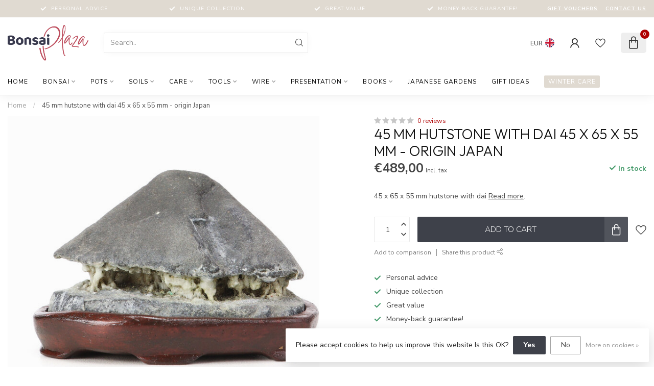

--- FILE ---
content_type: text/html;charset=utf-8
request_url: https://www.bonsaiplaza.com/en/19001-hutstone-with-dai.html
body_size: 36853
content:
<!DOCTYPE html>
<html lang="en">
  <head>
<link rel="preconnect" href="https://cdn.webshopapp.com">
<link rel="preconnect" href="https://fonts.googleapis.com">
<link rel="preconnect" href="https://fonts.gstatic.com" crossorigin>
<!--

    Theme Proxima | v1.0.0.1903202301_0_21919
    Theme designed and created by Dyvelopment - We are true e-commerce heroes!

    For custom Lightspeed eCom development or design contact us at www.dyvelopment.com

      _____                  _                                  _   
     |  __ \                | |                                | |  
     | |  | |_   ___   _____| | ___  _ __  _ __ ___   ___ _ __ | |_ 
     | |  | | | | \ \ / / _ \ |/ _ \| '_ \| '_ ` _ \ / _ \ '_ \| __|
     | |__| | |_| |\ V /  __/ | (_) | |_) | | | | | |  __/ | | | |_ 
     |_____/ \__, | \_/ \___|_|\___/| .__/|_| |_| |_|\___|_| |_|\__|
              __/ |                 | |                             
             |___/                  |_|                             
-->


<meta charset="utf-8"/>
<!-- [START] 'blocks/head.rain' -->
<!--

  (c) 2008-2026 Lightspeed Netherlands B.V.
  http://www.lightspeedhq.com
  Generated: 23-01-2026 @ 20:01:43

-->
<link rel="canonical" href="https://www.bonsaiplaza.com/en/19001-hutstone-with-dai.html"/>
<link rel="alternate" href="https://www.bonsaiplaza.com/en/index.rss" type="application/rss+xml" title="New products"/>
<link href="https://cdn.webshopapp.com/assets/cookielaw.css?2025-02-20" rel="stylesheet" type="text/css"/>
<meta name="robots" content="noodp,noydir"/>
<meta name="google-site-verification" content="R64v-l9R-9fZp_vp6lj5s8HzmPtxLAKZit2X62Vn-x4"/>
<meta name="google-site-verification" content="lzLVTsemZR6UlIOuPPd1wOQROrgUQ1EAiqrPu9xKlZc"/>
<meta property="og:url" content="https://www.bonsaiplaza.com/en/19001-hutstone-with-dai.html?source=facebook"/>
<meta property="og:site_name" content="Bonsai Plaza"/>
<meta property="og:title" content="hutstone | Width x depth x height: 45 x 65 x 55 mm | Origin: Japan"/>
<meta property="og:description" content="hutstone | Width x depth x height: 45 x 65 x 55 mm | Origin: Japan"/>
<meta property="og:image" content="https://cdn.webshopapp.com/shops/21919/files/407083552/45-mm-hutstone-with-dai-45-x-65-x-55-mm-origin-jap.jpg"/>
<script>
<meta name="google-site-verification" content="lzLVTsemZR6UlIOuPPd1wOQROrgUQ1EAiqrPu9xKlZc" />
</script>
<script>
<!-- Google Tag Manager -->
<script>(function(w,d,s,l,i){w[l]=w[l]||[];w[l].push({'gtm.start':
new Date().getTime(),event:'gtm.js'});var f=d.getElementsByTagName(s)[0],
j=d.createElement(s),dl=l!='dataLayer'?'&l='+l:'';j.async=true;j.src=
'https://www.googletagmanager.com/gtm.js?id='+i+dl;f.parentNode.insertBefore(j,f);
})(window,document,'script','dataLayer','GTM-KDVH6G2');</script>
<!-- End Google Tag Manager -->
</script>
<script src="https://static.klaviyo.com/onsite/js/klaviyo.js?company_id=T47WQs"></script>
<!--[if lt IE 9]>
<script src="https://cdn.webshopapp.com/assets/html5shiv.js?2025-02-20"></script>
<![endif]-->
<!-- [END] 'blocks/head.rain' -->

<title>hutstone | Width x depth x height: 45 x 65 x 55 mm | Origin: Japan - Bonsai Plaza</title>

<meta name="dyapps-addons-enabled" content="false">
<meta name="dyapps-addons-version" content="2022081001">
<meta name="dyapps-theme-name" content="Proxima">
<meta name="dyapps-theme-editor" content="false">

<meta name="description" content="hutstone | Width x depth x height: 45 x 65 x 55 mm | Origin: Japan" />
<meta name="keywords" content="Bonsai pot, hutstone, , , Japan, , with dai, Shohin, Chuhin" />

<meta http-equiv="X-UA-Compatible" content="IE=edge">
<meta name="viewport" content="width=device-width, initial-scale=1">

<link rel="shortcut icon" href="https://cdn.webshopapp.com/shops/21919/themes/182128/assets/favicon.ico?20260113110507" type="image/x-icon" />
<link rel="preload" as="image" href="https://cdn.webshopapp.com/shops/21919/themes/182128/v/2227418/assets/logo.png?20240428223052">


	<link rel="preload" as="image" href="https://cdn.webshopapp.com/shops/21919/files/407083552/650x650x2/45-mm-hutstone-with-dai-45-x-65-x-55-mm-origin-jap.jpg">

<script src="https://cdn.webshopapp.com/shops/21919/themes/182128/assets/jquery-1-12-4-min.js?20260113110533" defer></script>
<script>if(navigator.userAgent.indexOf("MSIE ") > -1 || navigator.userAgent.indexOf("Trident/") > -1) { document.write('<script src="https://cdn.webshopapp.com/shops/21919/themes/182128/assets/intersection-observer-polyfill.js?20260113110533">\x3C/script>') }</script>

<style>/*!
 * Bootstrap Reboot v4.6.1 (https://getbootstrap.com/)
 * Copyright 2011-2021 The Bootstrap Authors
 * Copyright 2011-2021 Twitter, Inc.
 * Licensed under MIT (https://github.com/twbs/bootstrap/blob/main/LICENSE)
 * Forked from Normalize.css, licensed MIT (https://github.com/necolas/normalize.css/blob/master/LICENSE.md)
 */*,*::before,*::after{box-sizing:border-box}html{font-family:sans-serif;line-height:1.15;-webkit-text-size-adjust:100%;-webkit-tap-highlight-color:rgba(0,0,0,0)}article,aside,figcaption,figure,footer,header,hgroup,main,nav,section{display:block}body{margin:0;font-family:-apple-system,BlinkMacSystemFont,"Segoe UI",Roboto,"Helvetica Neue",Arial,"Noto Sans","Liberation Sans",sans-serif,"Apple Color Emoji","Segoe UI Emoji","Segoe UI Symbol","Noto Color Emoji";font-size:1rem;font-weight:400;line-height:1.42857143;color:#212529;text-align:left;background-color:#fff}[tabindex="-1"]:focus:not(:focus-visible){outline:0 !important}hr{box-sizing:content-box;height:0;overflow:visible}h1,h2,h3,h4,h5,h6{margin-top:0;margin-bottom:.5rem}p{margin-top:0;margin-bottom:1rem}abbr[title],abbr[data-original-title]{text-decoration:underline;text-decoration:underline dotted;cursor:help;border-bottom:0;text-decoration-skip-ink:none}address{margin-bottom:1rem;font-style:normal;line-height:inherit}ol,ul,dl{margin-top:0;margin-bottom:1rem}ol ol,ul ul,ol ul,ul ol{margin-bottom:0}dt{font-weight:700}dd{margin-bottom:.5rem;margin-left:0}blockquote{margin:0 0 1rem}b,strong{font-weight:bolder}small{font-size:80%}sub,sup{position:relative;font-size:75%;line-height:0;vertical-align:baseline}sub{bottom:-0.25em}sup{top:-0.5em}a{color:#007bff;text-decoration:none;background-color:transparent}a:hover{color:#0056b3;text-decoration:underline}a:not([href]):not([class]){color:inherit;text-decoration:none}a:not([href]):not([class]):hover{color:inherit;text-decoration:none}pre,code,kbd,samp{font-family:SFMono-Regular,Menlo,Monaco,Consolas,"Liberation Mono","Courier New",monospace;font-size:1em}pre{margin-top:0;margin-bottom:1rem;overflow:auto;-ms-overflow-style:scrollbar}figure{margin:0 0 1rem}img{vertical-align:middle;border-style:none}svg{overflow:hidden;vertical-align:middle}table{border-collapse:collapse}caption{padding-top:.75rem;padding-bottom:.75rem;color:#6c757d;text-align:left;caption-side:bottom}th{text-align:inherit;text-align:-webkit-match-parent}label{display:inline-block;margin-bottom:.5rem}button{border-radius:0}button:focus:not(:focus-visible){outline:0}input,button,select,optgroup,textarea{margin:0;font-family:inherit;font-size:inherit;line-height:inherit}button,input{overflow:visible}button,select{text-transform:none}[role=button]{cursor:pointer}select{word-wrap:normal}button,[type=button],[type=reset],[type=submit]{-webkit-appearance:button}button:not(:disabled),[type=button]:not(:disabled),[type=reset]:not(:disabled),[type=submit]:not(:disabled){cursor:pointer}button::-moz-focus-inner,[type=button]::-moz-focus-inner,[type=reset]::-moz-focus-inner,[type=submit]::-moz-focus-inner{padding:0;border-style:none}input[type=radio],input[type=checkbox]{box-sizing:border-box;padding:0}textarea{overflow:auto;resize:vertical}fieldset{min-width:0;padding:0;margin:0;border:0}legend{display:block;width:100%;max-width:100%;padding:0;margin-bottom:.5rem;font-size:1.5rem;line-height:inherit;color:inherit;white-space:normal}progress{vertical-align:baseline}[type=number]::-webkit-inner-spin-button,[type=number]::-webkit-outer-spin-button{height:auto}[type=search]{outline-offset:-2px;-webkit-appearance:none}[type=search]::-webkit-search-decoration{-webkit-appearance:none}::-webkit-file-upload-button{font:inherit;-webkit-appearance:button}output{display:inline-block}summary{display:list-item;cursor:pointer}template{display:none}[hidden]{display:none !important}/*!
 * Bootstrap Grid v4.6.1 (https://getbootstrap.com/)
 * Copyright 2011-2021 The Bootstrap Authors
 * Copyright 2011-2021 Twitter, Inc.
 * Licensed under MIT (https://github.com/twbs/bootstrap/blob/main/LICENSE)
 */html{box-sizing:border-box;-ms-overflow-style:scrollbar}*,*::before,*::after{box-sizing:inherit}.container,.container-fluid,.container-xl,.container-lg,.container-md,.container-sm{width:100%;padding-right:15px;padding-left:15px;margin-right:auto;margin-left:auto}@media(min-width: 576px){.container-sm,.container{max-width:540px}}@media(min-width: 768px){.container-md,.container-sm,.container{max-width:720px}}@media(min-width: 992px){.container-lg,.container-md,.container-sm,.container{max-width:960px}}@media(min-width: 1200px){.container-xl,.container-lg,.container-md,.container-sm,.container{max-width:1140px}}.row{display:flex;flex-wrap:wrap;margin-right:-15px;margin-left:-15px}.no-gutters{margin-right:0;margin-left:0}.no-gutters>.col,.no-gutters>[class*=col-]{padding-right:0;padding-left:0}.col-xl,.col-xl-auto,.col-xl-12,.col-xl-11,.col-xl-10,.col-xl-9,.col-xl-8,.col-xl-7,.col-xl-6,.col-xl-5,.col-xl-4,.col-xl-3,.col-xl-2,.col-xl-1,.col-lg,.col-lg-auto,.col-lg-12,.col-lg-11,.col-lg-10,.col-lg-9,.col-lg-8,.col-lg-7,.col-lg-6,.col-lg-5,.col-lg-4,.col-lg-3,.col-lg-2,.col-lg-1,.col-md,.col-md-auto,.col-md-12,.col-md-11,.col-md-10,.col-md-9,.col-md-8,.col-md-7,.col-md-6,.col-md-5,.col-md-4,.col-md-3,.col-md-2,.col-md-1,.col-sm,.col-sm-auto,.col-sm-12,.col-sm-11,.col-sm-10,.col-sm-9,.col-sm-8,.col-sm-7,.col-sm-6,.col-sm-5,.col-sm-4,.col-sm-3,.col-sm-2,.col-sm-1,.col,.col-auto,.col-12,.col-11,.col-10,.col-9,.col-8,.col-7,.col-6,.col-5,.col-4,.col-3,.col-2,.col-1{position:relative;width:100%;padding-right:15px;padding-left:15px}.col{flex-basis:0;flex-grow:1;max-width:100%}.row-cols-1>*{flex:0 0 100%;max-width:100%}.row-cols-2>*{flex:0 0 50%;max-width:50%}.row-cols-3>*{flex:0 0 33.3333333333%;max-width:33.3333333333%}.row-cols-4>*{flex:0 0 25%;max-width:25%}.row-cols-5>*{flex:0 0 20%;max-width:20%}.row-cols-6>*{flex:0 0 16.6666666667%;max-width:16.6666666667%}.col-auto{flex:0 0 auto;width:auto;max-width:100%}.col-1{flex:0 0 8.33333333%;max-width:8.33333333%}.col-2{flex:0 0 16.66666667%;max-width:16.66666667%}.col-3{flex:0 0 25%;max-width:25%}.col-4{flex:0 0 33.33333333%;max-width:33.33333333%}.col-5{flex:0 0 41.66666667%;max-width:41.66666667%}.col-6{flex:0 0 50%;max-width:50%}.col-7{flex:0 0 58.33333333%;max-width:58.33333333%}.col-8{flex:0 0 66.66666667%;max-width:66.66666667%}.col-9{flex:0 0 75%;max-width:75%}.col-10{flex:0 0 83.33333333%;max-width:83.33333333%}.col-11{flex:0 0 91.66666667%;max-width:91.66666667%}.col-12{flex:0 0 100%;max-width:100%}.order-first{order:-1}.order-last{order:13}.order-0{order:0}.order-1{order:1}.order-2{order:2}.order-3{order:3}.order-4{order:4}.order-5{order:5}.order-6{order:6}.order-7{order:7}.order-8{order:8}.order-9{order:9}.order-10{order:10}.order-11{order:11}.order-12{order:12}.offset-1{margin-left:8.33333333%}.offset-2{margin-left:16.66666667%}.offset-3{margin-left:25%}.offset-4{margin-left:33.33333333%}.offset-5{margin-left:41.66666667%}.offset-6{margin-left:50%}.offset-7{margin-left:58.33333333%}.offset-8{margin-left:66.66666667%}.offset-9{margin-left:75%}.offset-10{margin-left:83.33333333%}.offset-11{margin-left:91.66666667%}@media(min-width: 576px){.col-sm{flex-basis:0;flex-grow:1;max-width:100%}.row-cols-sm-1>*{flex:0 0 100%;max-width:100%}.row-cols-sm-2>*{flex:0 0 50%;max-width:50%}.row-cols-sm-3>*{flex:0 0 33.3333333333%;max-width:33.3333333333%}.row-cols-sm-4>*{flex:0 0 25%;max-width:25%}.row-cols-sm-5>*{flex:0 0 20%;max-width:20%}.row-cols-sm-6>*{flex:0 0 16.6666666667%;max-width:16.6666666667%}.col-sm-auto{flex:0 0 auto;width:auto;max-width:100%}.col-sm-1{flex:0 0 8.33333333%;max-width:8.33333333%}.col-sm-2{flex:0 0 16.66666667%;max-width:16.66666667%}.col-sm-3{flex:0 0 25%;max-width:25%}.col-sm-4{flex:0 0 33.33333333%;max-width:33.33333333%}.col-sm-5{flex:0 0 41.66666667%;max-width:41.66666667%}.col-sm-6{flex:0 0 50%;max-width:50%}.col-sm-7{flex:0 0 58.33333333%;max-width:58.33333333%}.col-sm-8{flex:0 0 66.66666667%;max-width:66.66666667%}.col-sm-9{flex:0 0 75%;max-width:75%}.col-sm-10{flex:0 0 83.33333333%;max-width:83.33333333%}.col-sm-11{flex:0 0 91.66666667%;max-width:91.66666667%}.col-sm-12{flex:0 0 100%;max-width:100%}.order-sm-first{order:-1}.order-sm-last{order:13}.order-sm-0{order:0}.order-sm-1{order:1}.order-sm-2{order:2}.order-sm-3{order:3}.order-sm-4{order:4}.order-sm-5{order:5}.order-sm-6{order:6}.order-sm-7{order:7}.order-sm-8{order:8}.order-sm-9{order:9}.order-sm-10{order:10}.order-sm-11{order:11}.order-sm-12{order:12}.offset-sm-0{margin-left:0}.offset-sm-1{margin-left:8.33333333%}.offset-sm-2{margin-left:16.66666667%}.offset-sm-3{margin-left:25%}.offset-sm-4{margin-left:33.33333333%}.offset-sm-5{margin-left:41.66666667%}.offset-sm-6{margin-left:50%}.offset-sm-7{margin-left:58.33333333%}.offset-sm-8{margin-left:66.66666667%}.offset-sm-9{margin-left:75%}.offset-sm-10{margin-left:83.33333333%}.offset-sm-11{margin-left:91.66666667%}}@media(min-width: 768px){.col-md{flex-basis:0;flex-grow:1;max-width:100%}.row-cols-md-1>*{flex:0 0 100%;max-width:100%}.row-cols-md-2>*{flex:0 0 50%;max-width:50%}.row-cols-md-3>*{flex:0 0 33.3333333333%;max-width:33.3333333333%}.row-cols-md-4>*{flex:0 0 25%;max-width:25%}.row-cols-md-5>*{flex:0 0 20%;max-width:20%}.row-cols-md-6>*{flex:0 0 16.6666666667%;max-width:16.6666666667%}.col-md-auto{flex:0 0 auto;width:auto;max-width:100%}.col-md-1{flex:0 0 8.33333333%;max-width:8.33333333%}.col-md-2{flex:0 0 16.66666667%;max-width:16.66666667%}.col-md-3{flex:0 0 25%;max-width:25%}.col-md-4{flex:0 0 33.33333333%;max-width:33.33333333%}.col-md-5{flex:0 0 41.66666667%;max-width:41.66666667%}.col-md-6{flex:0 0 50%;max-width:50%}.col-md-7{flex:0 0 58.33333333%;max-width:58.33333333%}.col-md-8{flex:0 0 66.66666667%;max-width:66.66666667%}.col-md-9{flex:0 0 75%;max-width:75%}.col-md-10{flex:0 0 83.33333333%;max-width:83.33333333%}.col-md-11{flex:0 0 91.66666667%;max-width:91.66666667%}.col-md-12{flex:0 0 100%;max-width:100%}.order-md-first{order:-1}.order-md-last{order:13}.order-md-0{order:0}.order-md-1{order:1}.order-md-2{order:2}.order-md-3{order:3}.order-md-4{order:4}.order-md-5{order:5}.order-md-6{order:6}.order-md-7{order:7}.order-md-8{order:8}.order-md-9{order:9}.order-md-10{order:10}.order-md-11{order:11}.order-md-12{order:12}.offset-md-0{margin-left:0}.offset-md-1{margin-left:8.33333333%}.offset-md-2{margin-left:16.66666667%}.offset-md-3{margin-left:25%}.offset-md-4{margin-left:33.33333333%}.offset-md-5{margin-left:41.66666667%}.offset-md-6{margin-left:50%}.offset-md-7{margin-left:58.33333333%}.offset-md-8{margin-left:66.66666667%}.offset-md-9{margin-left:75%}.offset-md-10{margin-left:83.33333333%}.offset-md-11{margin-left:91.66666667%}}@media(min-width: 992px){.col-lg{flex-basis:0;flex-grow:1;max-width:100%}.row-cols-lg-1>*{flex:0 0 100%;max-width:100%}.row-cols-lg-2>*{flex:0 0 50%;max-width:50%}.row-cols-lg-3>*{flex:0 0 33.3333333333%;max-width:33.3333333333%}.row-cols-lg-4>*{flex:0 0 25%;max-width:25%}.row-cols-lg-5>*{flex:0 0 20%;max-width:20%}.row-cols-lg-6>*{flex:0 0 16.6666666667%;max-width:16.6666666667%}.col-lg-auto{flex:0 0 auto;width:auto;max-width:100%}.col-lg-1{flex:0 0 8.33333333%;max-width:8.33333333%}.col-lg-2{flex:0 0 16.66666667%;max-width:16.66666667%}.col-lg-3{flex:0 0 25%;max-width:25%}.col-lg-4{flex:0 0 33.33333333%;max-width:33.33333333%}.col-lg-5{flex:0 0 41.66666667%;max-width:41.66666667%}.col-lg-6{flex:0 0 50%;max-width:50%}.col-lg-7{flex:0 0 58.33333333%;max-width:58.33333333%}.col-lg-8{flex:0 0 66.66666667%;max-width:66.66666667%}.col-lg-9{flex:0 0 75%;max-width:75%}.col-lg-10{flex:0 0 83.33333333%;max-width:83.33333333%}.col-lg-11{flex:0 0 91.66666667%;max-width:91.66666667%}.col-lg-12{flex:0 0 100%;max-width:100%}.order-lg-first{order:-1}.order-lg-last{order:13}.order-lg-0{order:0}.order-lg-1{order:1}.order-lg-2{order:2}.order-lg-3{order:3}.order-lg-4{order:4}.order-lg-5{order:5}.order-lg-6{order:6}.order-lg-7{order:7}.order-lg-8{order:8}.order-lg-9{order:9}.order-lg-10{order:10}.order-lg-11{order:11}.order-lg-12{order:12}.offset-lg-0{margin-left:0}.offset-lg-1{margin-left:8.33333333%}.offset-lg-2{margin-left:16.66666667%}.offset-lg-3{margin-left:25%}.offset-lg-4{margin-left:33.33333333%}.offset-lg-5{margin-left:41.66666667%}.offset-lg-6{margin-left:50%}.offset-lg-7{margin-left:58.33333333%}.offset-lg-8{margin-left:66.66666667%}.offset-lg-9{margin-left:75%}.offset-lg-10{margin-left:83.33333333%}.offset-lg-11{margin-left:91.66666667%}}@media(min-width: 1200px){.col-xl{flex-basis:0;flex-grow:1;max-width:100%}.row-cols-xl-1>*{flex:0 0 100%;max-width:100%}.row-cols-xl-2>*{flex:0 0 50%;max-width:50%}.row-cols-xl-3>*{flex:0 0 33.3333333333%;max-width:33.3333333333%}.row-cols-xl-4>*{flex:0 0 25%;max-width:25%}.row-cols-xl-5>*{flex:0 0 20%;max-width:20%}.row-cols-xl-6>*{flex:0 0 16.6666666667%;max-width:16.6666666667%}.col-xl-auto{flex:0 0 auto;width:auto;max-width:100%}.col-xl-1{flex:0 0 8.33333333%;max-width:8.33333333%}.col-xl-2{flex:0 0 16.66666667%;max-width:16.66666667%}.col-xl-3{flex:0 0 25%;max-width:25%}.col-xl-4{flex:0 0 33.33333333%;max-width:33.33333333%}.col-xl-5{flex:0 0 41.66666667%;max-width:41.66666667%}.col-xl-6{flex:0 0 50%;max-width:50%}.col-xl-7{flex:0 0 58.33333333%;max-width:58.33333333%}.col-xl-8{flex:0 0 66.66666667%;max-width:66.66666667%}.col-xl-9{flex:0 0 75%;max-width:75%}.col-xl-10{flex:0 0 83.33333333%;max-width:83.33333333%}.col-xl-11{flex:0 0 91.66666667%;max-width:91.66666667%}.col-xl-12{flex:0 0 100%;max-width:100%}.order-xl-first{order:-1}.order-xl-last{order:13}.order-xl-0{order:0}.order-xl-1{order:1}.order-xl-2{order:2}.order-xl-3{order:3}.order-xl-4{order:4}.order-xl-5{order:5}.order-xl-6{order:6}.order-xl-7{order:7}.order-xl-8{order:8}.order-xl-9{order:9}.order-xl-10{order:10}.order-xl-11{order:11}.order-xl-12{order:12}.offset-xl-0{margin-left:0}.offset-xl-1{margin-left:8.33333333%}.offset-xl-2{margin-left:16.66666667%}.offset-xl-3{margin-left:25%}.offset-xl-4{margin-left:33.33333333%}.offset-xl-5{margin-left:41.66666667%}.offset-xl-6{margin-left:50%}.offset-xl-7{margin-left:58.33333333%}.offset-xl-8{margin-left:66.66666667%}.offset-xl-9{margin-left:75%}.offset-xl-10{margin-left:83.33333333%}.offset-xl-11{margin-left:91.66666667%}}.d-none{display:none !important}.d-inline{display:inline !important}.d-inline-block{display:inline-block !important}.d-block{display:block !important}.d-table{display:table !important}.d-table-row{display:table-row !important}.d-table-cell{display:table-cell !important}.d-flex{display:flex !important}.d-inline-flex{display:inline-flex !important}@media(min-width: 576px){.d-sm-none{display:none !important}.d-sm-inline{display:inline !important}.d-sm-inline-block{display:inline-block !important}.d-sm-block{display:block !important}.d-sm-table{display:table !important}.d-sm-table-row{display:table-row !important}.d-sm-table-cell{display:table-cell !important}.d-sm-flex{display:flex !important}.d-sm-inline-flex{display:inline-flex !important}}@media(min-width: 768px){.d-md-none{display:none !important}.d-md-inline{display:inline !important}.d-md-inline-block{display:inline-block !important}.d-md-block{display:block !important}.d-md-table{display:table !important}.d-md-table-row{display:table-row !important}.d-md-table-cell{display:table-cell !important}.d-md-flex{display:flex !important}.d-md-inline-flex{display:inline-flex !important}}@media(min-width: 992px){.d-lg-none{display:none !important}.d-lg-inline{display:inline !important}.d-lg-inline-block{display:inline-block !important}.d-lg-block{display:block !important}.d-lg-table{display:table !important}.d-lg-table-row{display:table-row !important}.d-lg-table-cell{display:table-cell !important}.d-lg-flex{display:flex !important}.d-lg-inline-flex{display:inline-flex !important}}@media(min-width: 1200px){.d-xl-none{display:none !important}.d-xl-inline{display:inline !important}.d-xl-inline-block{display:inline-block !important}.d-xl-block{display:block !important}.d-xl-table{display:table !important}.d-xl-table-row{display:table-row !important}.d-xl-table-cell{display:table-cell !important}.d-xl-flex{display:flex !important}.d-xl-inline-flex{display:inline-flex !important}}@media print{.d-print-none{display:none !important}.d-print-inline{display:inline !important}.d-print-inline-block{display:inline-block !important}.d-print-block{display:block !important}.d-print-table{display:table !important}.d-print-table-row{display:table-row !important}.d-print-table-cell{display:table-cell !important}.d-print-flex{display:flex !important}.d-print-inline-flex{display:inline-flex !important}}.flex-row{flex-direction:row !important}.flex-column{flex-direction:column !important}.flex-row-reverse{flex-direction:row-reverse !important}.flex-column-reverse{flex-direction:column-reverse !important}.flex-wrap{flex-wrap:wrap !important}.flex-nowrap{flex-wrap:nowrap !important}.flex-wrap-reverse{flex-wrap:wrap-reverse !important}.flex-fill{flex:1 1 auto !important}.flex-grow-0{flex-grow:0 !important}.flex-grow-1{flex-grow:1 !important}.flex-shrink-0{flex-shrink:0 !important}.flex-shrink-1{flex-shrink:1 !important}.justify-content-start{justify-content:flex-start !important}.justify-content-end{justify-content:flex-end !important}.justify-content-center{justify-content:center !important}.justify-content-between{justify-content:space-between !important}.justify-content-around{justify-content:space-around !important}.align-items-start{align-items:flex-start !important}.align-items-end{align-items:flex-end !important}.align-items-center{align-items:center !important}.align-items-baseline{align-items:baseline !important}.align-items-stretch{align-items:stretch !important}.align-content-start{align-content:flex-start !important}.align-content-end{align-content:flex-end !important}.align-content-center{align-content:center !important}.align-content-between{align-content:space-between !important}.align-content-around{align-content:space-around !important}.align-content-stretch{align-content:stretch !important}.align-self-auto{align-self:auto !important}.align-self-start{align-self:flex-start !important}.align-self-end{align-self:flex-end !important}.align-self-center{align-self:center !important}.align-self-baseline{align-self:baseline !important}.align-self-stretch{align-self:stretch !important}@media(min-width: 576px){.flex-sm-row{flex-direction:row !important}.flex-sm-column{flex-direction:column !important}.flex-sm-row-reverse{flex-direction:row-reverse !important}.flex-sm-column-reverse{flex-direction:column-reverse !important}.flex-sm-wrap{flex-wrap:wrap !important}.flex-sm-nowrap{flex-wrap:nowrap !important}.flex-sm-wrap-reverse{flex-wrap:wrap-reverse !important}.flex-sm-fill{flex:1 1 auto !important}.flex-sm-grow-0{flex-grow:0 !important}.flex-sm-grow-1{flex-grow:1 !important}.flex-sm-shrink-0{flex-shrink:0 !important}.flex-sm-shrink-1{flex-shrink:1 !important}.justify-content-sm-start{justify-content:flex-start !important}.justify-content-sm-end{justify-content:flex-end !important}.justify-content-sm-center{justify-content:center !important}.justify-content-sm-between{justify-content:space-between !important}.justify-content-sm-around{justify-content:space-around !important}.align-items-sm-start{align-items:flex-start !important}.align-items-sm-end{align-items:flex-end !important}.align-items-sm-center{align-items:center !important}.align-items-sm-baseline{align-items:baseline !important}.align-items-sm-stretch{align-items:stretch !important}.align-content-sm-start{align-content:flex-start !important}.align-content-sm-end{align-content:flex-end !important}.align-content-sm-center{align-content:center !important}.align-content-sm-between{align-content:space-between !important}.align-content-sm-around{align-content:space-around !important}.align-content-sm-stretch{align-content:stretch !important}.align-self-sm-auto{align-self:auto !important}.align-self-sm-start{align-self:flex-start !important}.align-self-sm-end{align-self:flex-end !important}.align-self-sm-center{align-self:center !important}.align-self-sm-baseline{align-self:baseline !important}.align-self-sm-stretch{align-self:stretch !important}}@media(min-width: 768px){.flex-md-row{flex-direction:row !important}.flex-md-column{flex-direction:column !important}.flex-md-row-reverse{flex-direction:row-reverse !important}.flex-md-column-reverse{flex-direction:column-reverse !important}.flex-md-wrap{flex-wrap:wrap !important}.flex-md-nowrap{flex-wrap:nowrap !important}.flex-md-wrap-reverse{flex-wrap:wrap-reverse !important}.flex-md-fill{flex:1 1 auto !important}.flex-md-grow-0{flex-grow:0 !important}.flex-md-grow-1{flex-grow:1 !important}.flex-md-shrink-0{flex-shrink:0 !important}.flex-md-shrink-1{flex-shrink:1 !important}.justify-content-md-start{justify-content:flex-start !important}.justify-content-md-end{justify-content:flex-end !important}.justify-content-md-center{justify-content:center !important}.justify-content-md-between{justify-content:space-between !important}.justify-content-md-around{justify-content:space-around !important}.align-items-md-start{align-items:flex-start !important}.align-items-md-end{align-items:flex-end !important}.align-items-md-center{align-items:center !important}.align-items-md-baseline{align-items:baseline !important}.align-items-md-stretch{align-items:stretch !important}.align-content-md-start{align-content:flex-start !important}.align-content-md-end{align-content:flex-end !important}.align-content-md-center{align-content:center !important}.align-content-md-between{align-content:space-between !important}.align-content-md-around{align-content:space-around !important}.align-content-md-stretch{align-content:stretch !important}.align-self-md-auto{align-self:auto !important}.align-self-md-start{align-self:flex-start !important}.align-self-md-end{align-self:flex-end !important}.align-self-md-center{align-self:center !important}.align-self-md-baseline{align-self:baseline !important}.align-self-md-stretch{align-self:stretch !important}}@media(min-width: 992px){.flex-lg-row{flex-direction:row !important}.flex-lg-column{flex-direction:column !important}.flex-lg-row-reverse{flex-direction:row-reverse !important}.flex-lg-column-reverse{flex-direction:column-reverse !important}.flex-lg-wrap{flex-wrap:wrap !important}.flex-lg-nowrap{flex-wrap:nowrap !important}.flex-lg-wrap-reverse{flex-wrap:wrap-reverse !important}.flex-lg-fill{flex:1 1 auto !important}.flex-lg-grow-0{flex-grow:0 !important}.flex-lg-grow-1{flex-grow:1 !important}.flex-lg-shrink-0{flex-shrink:0 !important}.flex-lg-shrink-1{flex-shrink:1 !important}.justify-content-lg-start{justify-content:flex-start !important}.justify-content-lg-end{justify-content:flex-end !important}.justify-content-lg-center{justify-content:center !important}.justify-content-lg-between{justify-content:space-between !important}.justify-content-lg-around{justify-content:space-around !important}.align-items-lg-start{align-items:flex-start !important}.align-items-lg-end{align-items:flex-end !important}.align-items-lg-center{align-items:center !important}.align-items-lg-baseline{align-items:baseline !important}.align-items-lg-stretch{align-items:stretch !important}.align-content-lg-start{align-content:flex-start !important}.align-content-lg-end{align-content:flex-end !important}.align-content-lg-center{align-content:center !important}.align-content-lg-between{align-content:space-between !important}.align-content-lg-around{align-content:space-around !important}.align-content-lg-stretch{align-content:stretch !important}.align-self-lg-auto{align-self:auto !important}.align-self-lg-start{align-self:flex-start !important}.align-self-lg-end{align-self:flex-end !important}.align-self-lg-center{align-self:center !important}.align-self-lg-baseline{align-self:baseline !important}.align-self-lg-stretch{align-self:stretch !important}}@media(min-width: 1200px){.flex-xl-row{flex-direction:row !important}.flex-xl-column{flex-direction:column !important}.flex-xl-row-reverse{flex-direction:row-reverse !important}.flex-xl-column-reverse{flex-direction:column-reverse !important}.flex-xl-wrap{flex-wrap:wrap !important}.flex-xl-nowrap{flex-wrap:nowrap !important}.flex-xl-wrap-reverse{flex-wrap:wrap-reverse !important}.flex-xl-fill{flex:1 1 auto !important}.flex-xl-grow-0{flex-grow:0 !important}.flex-xl-grow-1{flex-grow:1 !important}.flex-xl-shrink-0{flex-shrink:0 !important}.flex-xl-shrink-1{flex-shrink:1 !important}.justify-content-xl-start{justify-content:flex-start !important}.justify-content-xl-end{justify-content:flex-end !important}.justify-content-xl-center{justify-content:center !important}.justify-content-xl-between{justify-content:space-between !important}.justify-content-xl-around{justify-content:space-around !important}.align-items-xl-start{align-items:flex-start !important}.align-items-xl-end{align-items:flex-end !important}.align-items-xl-center{align-items:center !important}.align-items-xl-baseline{align-items:baseline !important}.align-items-xl-stretch{align-items:stretch !important}.align-content-xl-start{align-content:flex-start !important}.align-content-xl-end{align-content:flex-end !important}.align-content-xl-center{align-content:center !important}.align-content-xl-between{align-content:space-between !important}.align-content-xl-around{align-content:space-around !important}.align-content-xl-stretch{align-content:stretch !important}.align-self-xl-auto{align-self:auto !important}.align-self-xl-start{align-self:flex-start !important}.align-self-xl-end{align-self:flex-end !important}.align-self-xl-center{align-self:center !important}.align-self-xl-baseline{align-self:baseline !important}.align-self-xl-stretch{align-self:stretch !important}}.m-0{margin:0 !important}.mt-0,.my-0{margin-top:0 !important}.mr-0,.mx-0{margin-right:0 !important}.mb-0,.my-0{margin-bottom:0 !important}.ml-0,.mx-0{margin-left:0 !important}.m-1{margin:5px !important}.mt-1,.my-1{margin-top:5px !important}.mr-1,.mx-1{margin-right:5px !important}.mb-1,.my-1{margin-bottom:5px !important}.ml-1,.mx-1{margin-left:5px !important}.m-2{margin:10px !important}.mt-2,.my-2{margin-top:10px !important}.mr-2,.mx-2{margin-right:10px !important}.mb-2,.my-2{margin-bottom:10px !important}.ml-2,.mx-2{margin-left:10px !important}.m-3{margin:15px !important}.mt-3,.my-3{margin-top:15px !important}.mr-3,.mx-3{margin-right:15px !important}.mb-3,.my-3{margin-bottom:15px !important}.ml-3,.mx-3{margin-left:15px !important}.m-4{margin:30px !important}.mt-4,.my-4{margin-top:30px !important}.mr-4,.mx-4{margin-right:30px !important}.mb-4,.my-4{margin-bottom:30px !important}.ml-4,.mx-4{margin-left:30px !important}.m-5{margin:50px !important}.mt-5,.my-5{margin-top:50px !important}.mr-5,.mx-5{margin-right:50px !important}.mb-5,.my-5{margin-bottom:50px !important}.ml-5,.mx-5{margin-left:50px !important}.m-6{margin:80px !important}.mt-6,.my-6{margin-top:80px !important}.mr-6,.mx-6{margin-right:80px !important}.mb-6,.my-6{margin-bottom:80px !important}.ml-6,.mx-6{margin-left:80px !important}.p-0{padding:0 !important}.pt-0,.py-0{padding-top:0 !important}.pr-0,.px-0{padding-right:0 !important}.pb-0,.py-0{padding-bottom:0 !important}.pl-0,.px-0{padding-left:0 !important}.p-1{padding:5px !important}.pt-1,.py-1{padding-top:5px !important}.pr-1,.px-1{padding-right:5px !important}.pb-1,.py-1{padding-bottom:5px !important}.pl-1,.px-1{padding-left:5px !important}.p-2{padding:10px !important}.pt-2,.py-2{padding-top:10px !important}.pr-2,.px-2{padding-right:10px !important}.pb-2,.py-2{padding-bottom:10px !important}.pl-2,.px-2{padding-left:10px !important}.p-3{padding:15px !important}.pt-3,.py-3{padding-top:15px !important}.pr-3,.px-3{padding-right:15px !important}.pb-3,.py-3{padding-bottom:15px !important}.pl-3,.px-3{padding-left:15px !important}.p-4{padding:30px !important}.pt-4,.py-4{padding-top:30px !important}.pr-4,.px-4{padding-right:30px !important}.pb-4,.py-4{padding-bottom:30px !important}.pl-4,.px-4{padding-left:30px !important}.p-5{padding:50px !important}.pt-5,.py-5{padding-top:50px !important}.pr-5,.px-5{padding-right:50px !important}.pb-5,.py-5{padding-bottom:50px !important}.pl-5,.px-5{padding-left:50px !important}.p-6{padding:80px !important}.pt-6,.py-6{padding-top:80px !important}.pr-6,.px-6{padding-right:80px !important}.pb-6,.py-6{padding-bottom:80px !important}.pl-6,.px-6{padding-left:80px !important}.m-n1{margin:-5px !important}.mt-n1,.my-n1{margin-top:-5px !important}.mr-n1,.mx-n1{margin-right:-5px !important}.mb-n1,.my-n1{margin-bottom:-5px !important}.ml-n1,.mx-n1{margin-left:-5px !important}.m-n2{margin:-10px !important}.mt-n2,.my-n2{margin-top:-10px !important}.mr-n2,.mx-n2{margin-right:-10px !important}.mb-n2,.my-n2{margin-bottom:-10px !important}.ml-n2,.mx-n2{margin-left:-10px !important}.m-n3{margin:-15px !important}.mt-n3,.my-n3{margin-top:-15px !important}.mr-n3,.mx-n3{margin-right:-15px !important}.mb-n3,.my-n3{margin-bottom:-15px !important}.ml-n3,.mx-n3{margin-left:-15px !important}.m-n4{margin:-30px !important}.mt-n4,.my-n4{margin-top:-30px !important}.mr-n4,.mx-n4{margin-right:-30px !important}.mb-n4,.my-n4{margin-bottom:-30px !important}.ml-n4,.mx-n4{margin-left:-30px !important}.m-n5{margin:-50px !important}.mt-n5,.my-n5{margin-top:-50px !important}.mr-n5,.mx-n5{margin-right:-50px !important}.mb-n5,.my-n5{margin-bottom:-50px !important}.ml-n5,.mx-n5{margin-left:-50px !important}.m-n6{margin:-80px !important}.mt-n6,.my-n6{margin-top:-80px !important}.mr-n6,.mx-n6{margin-right:-80px !important}.mb-n6,.my-n6{margin-bottom:-80px !important}.ml-n6,.mx-n6{margin-left:-80px !important}.m-auto{margin:auto !important}.mt-auto,.my-auto{margin-top:auto !important}.mr-auto,.mx-auto{margin-right:auto !important}.mb-auto,.my-auto{margin-bottom:auto !important}.ml-auto,.mx-auto{margin-left:auto !important}@media(min-width: 576px){.m-sm-0{margin:0 !important}.mt-sm-0,.my-sm-0{margin-top:0 !important}.mr-sm-0,.mx-sm-0{margin-right:0 !important}.mb-sm-0,.my-sm-0{margin-bottom:0 !important}.ml-sm-0,.mx-sm-0{margin-left:0 !important}.m-sm-1{margin:5px !important}.mt-sm-1,.my-sm-1{margin-top:5px !important}.mr-sm-1,.mx-sm-1{margin-right:5px !important}.mb-sm-1,.my-sm-1{margin-bottom:5px !important}.ml-sm-1,.mx-sm-1{margin-left:5px !important}.m-sm-2{margin:10px !important}.mt-sm-2,.my-sm-2{margin-top:10px !important}.mr-sm-2,.mx-sm-2{margin-right:10px !important}.mb-sm-2,.my-sm-2{margin-bottom:10px !important}.ml-sm-2,.mx-sm-2{margin-left:10px !important}.m-sm-3{margin:15px !important}.mt-sm-3,.my-sm-3{margin-top:15px !important}.mr-sm-3,.mx-sm-3{margin-right:15px !important}.mb-sm-3,.my-sm-3{margin-bottom:15px !important}.ml-sm-3,.mx-sm-3{margin-left:15px !important}.m-sm-4{margin:30px !important}.mt-sm-4,.my-sm-4{margin-top:30px !important}.mr-sm-4,.mx-sm-4{margin-right:30px !important}.mb-sm-4,.my-sm-4{margin-bottom:30px !important}.ml-sm-4,.mx-sm-4{margin-left:30px !important}.m-sm-5{margin:50px !important}.mt-sm-5,.my-sm-5{margin-top:50px !important}.mr-sm-5,.mx-sm-5{margin-right:50px !important}.mb-sm-5,.my-sm-5{margin-bottom:50px !important}.ml-sm-5,.mx-sm-5{margin-left:50px !important}.m-sm-6{margin:80px !important}.mt-sm-6,.my-sm-6{margin-top:80px !important}.mr-sm-6,.mx-sm-6{margin-right:80px !important}.mb-sm-6,.my-sm-6{margin-bottom:80px !important}.ml-sm-6,.mx-sm-6{margin-left:80px !important}.p-sm-0{padding:0 !important}.pt-sm-0,.py-sm-0{padding-top:0 !important}.pr-sm-0,.px-sm-0{padding-right:0 !important}.pb-sm-0,.py-sm-0{padding-bottom:0 !important}.pl-sm-0,.px-sm-0{padding-left:0 !important}.p-sm-1{padding:5px !important}.pt-sm-1,.py-sm-1{padding-top:5px !important}.pr-sm-1,.px-sm-1{padding-right:5px !important}.pb-sm-1,.py-sm-1{padding-bottom:5px !important}.pl-sm-1,.px-sm-1{padding-left:5px !important}.p-sm-2{padding:10px !important}.pt-sm-2,.py-sm-2{padding-top:10px !important}.pr-sm-2,.px-sm-2{padding-right:10px !important}.pb-sm-2,.py-sm-2{padding-bottom:10px !important}.pl-sm-2,.px-sm-2{padding-left:10px !important}.p-sm-3{padding:15px !important}.pt-sm-3,.py-sm-3{padding-top:15px !important}.pr-sm-3,.px-sm-3{padding-right:15px !important}.pb-sm-3,.py-sm-3{padding-bottom:15px !important}.pl-sm-3,.px-sm-3{padding-left:15px !important}.p-sm-4{padding:30px !important}.pt-sm-4,.py-sm-4{padding-top:30px !important}.pr-sm-4,.px-sm-4{padding-right:30px !important}.pb-sm-4,.py-sm-4{padding-bottom:30px !important}.pl-sm-4,.px-sm-4{padding-left:30px !important}.p-sm-5{padding:50px !important}.pt-sm-5,.py-sm-5{padding-top:50px !important}.pr-sm-5,.px-sm-5{padding-right:50px !important}.pb-sm-5,.py-sm-5{padding-bottom:50px !important}.pl-sm-5,.px-sm-5{padding-left:50px !important}.p-sm-6{padding:80px !important}.pt-sm-6,.py-sm-6{padding-top:80px !important}.pr-sm-6,.px-sm-6{padding-right:80px !important}.pb-sm-6,.py-sm-6{padding-bottom:80px !important}.pl-sm-6,.px-sm-6{padding-left:80px !important}.m-sm-n1{margin:-5px !important}.mt-sm-n1,.my-sm-n1{margin-top:-5px !important}.mr-sm-n1,.mx-sm-n1{margin-right:-5px !important}.mb-sm-n1,.my-sm-n1{margin-bottom:-5px !important}.ml-sm-n1,.mx-sm-n1{margin-left:-5px !important}.m-sm-n2{margin:-10px !important}.mt-sm-n2,.my-sm-n2{margin-top:-10px !important}.mr-sm-n2,.mx-sm-n2{margin-right:-10px !important}.mb-sm-n2,.my-sm-n2{margin-bottom:-10px !important}.ml-sm-n2,.mx-sm-n2{margin-left:-10px !important}.m-sm-n3{margin:-15px !important}.mt-sm-n3,.my-sm-n3{margin-top:-15px !important}.mr-sm-n3,.mx-sm-n3{margin-right:-15px !important}.mb-sm-n3,.my-sm-n3{margin-bottom:-15px !important}.ml-sm-n3,.mx-sm-n3{margin-left:-15px !important}.m-sm-n4{margin:-30px !important}.mt-sm-n4,.my-sm-n4{margin-top:-30px !important}.mr-sm-n4,.mx-sm-n4{margin-right:-30px !important}.mb-sm-n4,.my-sm-n4{margin-bottom:-30px !important}.ml-sm-n4,.mx-sm-n4{margin-left:-30px !important}.m-sm-n5{margin:-50px !important}.mt-sm-n5,.my-sm-n5{margin-top:-50px !important}.mr-sm-n5,.mx-sm-n5{margin-right:-50px !important}.mb-sm-n5,.my-sm-n5{margin-bottom:-50px !important}.ml-sm-n5,.mx-sm-n5{margin-left:-50px !important}.m-sm-n6{margin:-80px !important}.mt-sm-n6,.my-sm-n6{margin-top:-80px !important}.mr-sm-n6,.mx-sm-n6{margin-right:-80px !important}.mb-sm-n6,.my-sm-n6{margin-bottom:-80px !important}.ml-sm-n6,.mx-sm-n6{margin-left:-80px !important}.m-sm-auto{margin:auto !important}.mt-sm-auto,.my-sm-auto{margin-top:auto !important}.mr-sm-auto,.mx-sm-auto{margin-right:auto !important}.mb-sm-auto,.my-sm-auto{margin-bottom:auto !important}.ml-sm-auto,.mx-sm-auto{margin-left:auto !important}}@media(min-width: 768px){.m-md-0{margin:0 !important}.mt-md-0,.my-md-0{margin-top:0 !important}.mr-md-0,.mx-md-0{margin-right:0 !important}.mb-md-0,.my-md-0{margin-bottom:0 !important}.ml-md-0,.mx-md-0{margin-left:0 !important}.m-md-1{margin:5px !important}.mt-md-1,.my-md-1{margin-top:5px !important}.mr-md-1,.mx-md-1{margin-right:5px !important}.mb-md-1,.my-md-1{margin-bottom:5px !important}.ml-md-1,.mx-md-1{margin-left:5px !important}.m-md-2{margin:10px !important}.mt-md-2,.my-md-2{margin-top:10px !important}.mr-md-2,.mx-md-2{margin-right:10px !important}.mb-md-2,.my-md-2{margin-bottom:10px !important}.ml-md-2,.mx-md-2{margin-left:10px !important}.m-md-3{margin:15px !important}.mt-md-3,.my-md-3{margin-top:15px !important}.mr-md-3,.mx-md-3{margin-right:15px !important}.mb-md-3,.my-md-3{margin-bottom:15px !important}.ml-md-3,.mx-md-3{margin-left:15px !important}.m-md-4{margin:30px !important}.mt-md-4,.my-md-4{margin-top:30px !important}.mr-md-4,.mx-md-4{margin-right:30px !important}.mb-md-4,.my-md-4{margin-bottom:30px !important}.ml-md-4,.mx-md-4{margin-left:30px !important}.m-md-5{margin:50px !important}.mt-md-5,.my-md-5{margin-top:50px !important}.mr-md-5,.mx-md-5{margin-right:50px !important}.mb-md-5,.my-md-5{margin-bottom:50px !important}.ml-md-5,.mx-md-5{margin-left:50px !important}.m-md-6{margin:80px !important}.mt-md-6,.my-md-6{margin-top:80px !important}.mr-md-6,.mx-md-6{margin-right:80px !important}.mb-md-6,.my-md-6{margin-bottom:80px !important}.ml-md-6,.mx-md-6{margin-left:80px !important}.p-md-0{padding:0 !important}.pt-md-0,.py-md-0{padding-top:0 !important}.pr-md-0,.px-md-0{padding-right:0 !important}.pb-md-0,.py-md-0{padding-bottom:0 !important}.pl-md-0,.px-md-0{padding-left:0 !important}.p-md-1{padding:5px !important}.pt-md-1,.py-md-1{padding-top:5px !important}.pr-md-1,.px-md-1{padding-right:5px !important}.pb-md-1,.py-md-1{padding-bottom:5px !important}.pl-md-1,.px-md-1{padding-left:5px !important}.p-md-2{padding:10px !important}.pt-md-2,.py-md-2{padding-top:10px !important}.pr-md-2,.px-md-2{padding-right:10px !important}.pb-md-2,.py-md-2{padding-bottom:10px !important}.pl-md-2,.px-md-2{padding-left:10px !important}.p-md-3{padding:15px !important}.pt-md-3,.py-md-3{padding-top:15px !important}.pr-md-3,.px-md-3{padding-right:15px !important}.pb-md-3,.py-md-3{padding-bottom:15px !important}.pl-md-3,.px-md-3{padding-left:15px !important}.p-md-4{padding:30px !important}.pt-md-4,.py-md-4{padding-top:30px !important}.pr-md-4,.px-md-4{padding-right:30px !important}.pb-md-4,.py-md-4{padding-bottom:30px !important}.pl-md-4,.px-md-4{padding-left:30px !important}.p-md-5{padding:50px !important}.pt-md-5,.py-md-5{padding-top:50px !important}.pr-md-5,.px-md-5{padding-right:50px !important}.pb-md-5,.py-md-5{padding-bottom:50px !important}.pl-md-5,.px-md-5{padding-left:50px !important}.p-md-6{padding:80px !important}.pt-md-6,.py-md-6{padding-top:80px !important}.pr-md-6,.px-md-6{padding-right:80px !important}.pb-md-6,.py-md-6{padding-bottom:80px !important}.pl-md-6,.px-md-6{padding-left:80px !important}.m-md-n1{margin:-5px !important}.mt-md-n1,.my-md-n1{margin-top:-5px !important}.mr-md-n1,.mx-md-n1{margin-right:-5px !important}.mb-md-n1,.my-md-n1{margin-bottom:-5px !important}.ml-md-n1,.mx-md-n1{margin-left:-5px !important}.m-md-n2{margin:-10px !important}.mt-md-n2,.my-md-n2{margin-top:-10px !important}.mr-md-n2,.mx-md-n2{margin-right:-10px !important}.mb-md-n2,.my-md-n2{margin-bottom:-10px !important}.ml-md-n2,.mx-md-n2{margin-left:-10px !important}.m-md-n3{margin:-15px !important}.mt-md-n3,.my-md-n3{margin-top:-15px !important}.mr-md-n3,.mx-md-n3{margin-right:-15px !important}.mb-md-n3,.my-md-n3{margin-bottom:-15px !important}.ml-md-n3,.mx-md-n3{margin-left:-15px !important}.m-md-n4{margin:-30px !important}.mt-md-n4,.my-md-n4{margin-top:-30px !important}.mr-md-n4,.mx-md-n4{margin-right:-30px !important}.mb-md-n4,.my-md-n4{margin-bottom:-30px !important}.ml-md-n4,.mx-md-n4{margin-left:-30px !important}.m-md-n5{margin:-50px !important}.mt-md-n5,.my-md-n5{margin-top:-50px !important}.mr-md-n5,.mx-md-n5{margin-right:-50px !important}.mb-md-n5,.my-md-n5{margin-bottom:-50px !important}.ml-md-n5,.mx-md-n5{margin-left:-50px !important}.m-md-n6{margin:-80px !important}.mt-md-n6,.my-md-n6{margin-top:-80px !important}.mr-md-n6,.mx-md-n6{margin-right:-80px !important}.mb-md-n6,.my-md-n6{margin-bottom:-80px !important}.ml-md-n6,.mx-md-n6{margin-left:-80px !important}.m-md-auto{margin:auto !important}.mt-md-auto,.my-md-auto{margin-top:auto !important}.mr-md-auto,.mx-md-auto{margin-right:auto !important}.mb-md-auto,.my-md-auto{margin-bottom:auto !important}.ml-md-auto,.mx-md-auto{margin-left:auto !important}}@media(min-width: 992px){.m-lg-0{margin:0 !important}.mt-lg-0,.my-lg-0{margin-top:0 !important}.mr-lg-0,.mx-lg-0{margin-right:0 !important}.mb-lg-0,.my-lg-0{margin-bottom:0 !important}.ml-lg-0,.mx-lg-0{margin-left:0 !important}.m-lg-1{margin:5px !important}.mt-lg-1,.my-lg-1{margin-top:5px !important}.mr-lg-1,.mx-lg-1{margin-right:5px !important}.mb-lg-1,.my-lg-1{margin-bottom:5px !important}.ml-lg-1,.mx-lg-1{margin-left:5px !important}.m-lg-2{margin:10px !important}.mt-lg-2,.my-lg-2{margin-top:10px !important}.mr-lg-2,.mx-lg-2{margin-right:10px !important}.mb-lg-2,.my-lg-2{margin-bottom:10px !important}.ml-lg-2,.mx-lg-2{margin-left:10px !important}.m-lg-3{margin:15px !important}.mt-lg-3,.my-lg-3{margin-top:15px !important}.mr-lg-3,.mx-lg-3{margin-right:15px !important}.mb-lg-3,.my-lg-3{margin-bottom:15px !important}.ml-lg-3,.mx-lg-3{margin-left:15px !important}.m-lg-4{margin:30px !important}.mt-lg-4,.my-lg-4{margin-top:30px !important}.mr-lg-4,.mx-lg-4{margin-right:30px !important}.mb-lg-4,.my-lg-4{margin-bottom:30px !important}.ml-lg-4,.mx-lg-4{margin-left:30px !important}.m-lg-5{margin:50px !important}.mt-lg-5,.my-lg-5{margin-top:50px !important}.mr-lg-5,.mx-lg-5{margin-right:50px !important}.mb-lg-5,.my-lg-5{margin-bottom:50px !important}.ml-lg-5,.mx-lg-5{margin-left:50px !important}.m-lg-6{margin:80px !important}.mt-lg-6,.my-lg-6{margin-top:80px !important}.mr-lg-6,.mx-lg-6{margin-right:80px !important}.mb-lg-6,.my-lg-6{margin-bottom:80px !important}.ml-lg-6,.mx-lg-6{margin-left:80px !important}.p-lg-0{padding:0 !important}.pt-lg-0,.py-lg-0{padding-top:0 !important}.pr-lg-0,.px-lg-0{padding-right:0 !important}.pb-lg-0,.py-lg-0{padding-bottom:0 !important}.pl-lg-0,.px-lg-0{padding-left:0 !important}.p-lg-1{padding:5px !important}.pt-lg-1,.py-lg-1{padding-top:5px !important}.pr-lg-1,.px-lg-1{padding-right:5px !important}.pb-lg-1,.py-lg-1{padding-bottom:5px !important}.pl-lg-1,.px-lg-1{padding-left:5px !important}.p-lg-2{padding:10px !important}.pt-lg-2,.py-lg-2{padding-top:10px !important}.pr-lg-2,.px-lg-2{padding-right:10px !important}.pb-lg-2,.py-lg-2{padding-bottom:10px !important}.pl-lg-2,.px-lg-2{padding-left:10px !important}.p-lg-3{padding:15px !important}.pt-lg-3,.py-lg-3{padding-top:15px !important}.pr-lg-3,.px-lg-3{padding-right:15px !important}.pb-lg-3,.py-lg-3{padding-bottom:15px !important}.pl-lg-3,.px-lg-3{padding-left:15px !important}.p-lg-4{padding:30px !important}.pt-lg-4,.py-lg-4{padding-top:30px !important}.pr-lg-4,.px-lg-4{padding-right:30px !important}.pb-lg-4,.py-lg-4{padding-bottom:30px !important}.pl-lg-4,.px-lg-4{padding-left:30px !important}.p-lg-5{padding:50px !important}.pt-lg-5,.py-lg-5{padding-top:50px !important}.pr-lg-5,.px-lg-5{padding-right:50px !important}.pb-lg-5,.py-lg-5{padding-bottom:50px !important}.pl-lg-5,.px-lg-5{padding-left:50px !important}.p-lg-6{padding:80px !important}.pt-lg-6,.py-lg-6{padding-top:80px !important}.pr-lg-6,.px-lg-6{padding-right:80px !important}.pb-lg-6,.py-lg-6{padding-bottom:80px !important}.pl-lg-6,.px-lg-6{padding-left:80px !important}.m-lg-n1{margin:-5px !important}.mt-lg-n1,.my-lg-n1{margin-top:-5px !important}.mr-lg-n1,.mx-lg-n1{margin-right:-5px !important}.mb-lg-n1,.my-lg-n1{margin-bottom:-5px !important}.ml-lg-n1,.mx-lg-n1{margin-left:-5px !important}.m-lg-n2{margin:-10px !important}.mt-lg-n2,.my-lg-n2{margin-top:-10px !important}.mr-lg-n2,.mx-lg-n2{margin-right:-10px !important}.mb-lg-n2,.my-lg-n2{margin-bottom:-10px !important}.ml-lg-n2,.mx-lg-n2{margin-left:-10px !important}.m-lg-n3{margin:-15px !important}.mt-lg-n3,.my-lg-n3{margin-top:-15px !important}.mr-lg-n3,.mx-lg-n3{margin-right:-15px !important}.mb-lg-n3,.my-lg-n3{margin-bottom:-15px !important}.ml-lg-n3,.mx-lg-n3{margin-left:-15px !important}.m-lg-n4{margin:-30px !important}.mt-lg-n4,.my-lg-n4{margin-top:-30px !important}.mr-lg-n4,.mx-lg-n4{margin-right:-30px !important}.mb-lg-n4,.my-lg-n4{margin-bottom:-30px !important}.ml-lg-n4,.mx-lg-n4{margin-left:-30px !important}.m-lg-n5{margin:-50px !important}.mt-lg-n5,.my-lg-n5{margin-top:-50px !important}.mr-lg-n5,.mx-lg-n5{margin-right:-50px !important}.mb-lg-n5,.my-lg-n5{margin-bottom:-50px !important}.ml-lg-n5,.mx-lg-n5{margin-left:-50px !important}.m-lg-n6{margin:-80px !important}.mt-lg-n6,.my-lg-n6{margin-top:-80px !important}.mr-lg-n6,.mx-lg-n6{margin-right:-80px !important}.mb-lg-n6,.my-lg-n6{margin-bottom:-80px !important}.ml-lg-n6,.mx-lg-n6{margin-left:-80px !important}.m-lg-auto{margin:auto !important}.mt-lg-auto,.my-lg-auto{margin-top:auto !important}.mr-lg-auto,.mx-lg-auto{margin-right:auto !important}.mb-lg-auto,.my-lg-auto{margin-bottom:auto !important}.ml-lg-auto,.mx-lg-auto{margin-left:auto !important}}@media(min-width: 1200px){.m-xl-0{margin:0 !important}.mt-xl-0,.my-xl-0{margin-top:0 !important}.mr-xl-0,.mx-xl-0{margin-right:0 !important}.mb-xl-0,.my-xl-0{margin-bottom:0 !important}.ml-xl-0,.mx-xl-0{margin-left:0 !important}.m-xl-1{margin:5px !important}.mt-xl-1,.my-xl-1{margin-top:5px !important}.mr-xl-1,.mx-xl-1{margin-right:5px !important}.mb-xl-1,.my-xl-1{margin-bottom:5px !important}.ml-xl-1,.mx-xl-1{margin-left:5px !important}.m-xl-2{margin:10px !important}.mt-xl-2,.my-xl-2{margin-top:10px !important}.mr-xl-2,.mx-xl-2{margin-right:10px !important}.mb-xl-2,.my-xl-2{margin-bottom:10px !important}.ml-xl-2,.mx-xl-2{margin-left:10px !important}.m-xl-3{margin:15px !important}.mt-xl-3,.my-xl-3{margin-top:15px !important}.mr-xl-3,.mx-xl-3{margin-right:15px !important}.mb-xl-3,.my-xl-3{margin-bottom:15px !important}.ml-xl-3,.mx-xl-3{margin-left:15px !important}.m-xl-4{margin:30px !important}.mt-xl-4,.my-xl-4{margin-top:30px !important}.mr-xl-4,.mx-xl-4{margin-right:30px !important}.mb-xl-4,.my-xl-4{margin-bottom:30px !important}.ml-xl-4,.mx-xl-4{margin-left:30px !important}.m-xl-5{margin:50px !important}.mt-xl-5,.my-xl-5{margin-top:50px !important}.mr-xl-5,.mx-xl-5{margin-right:50px !important}.mb-xl-5,.my-xl-5{margin-bottom:50px !important}.ml-xl-5,.mx-xl-5{margin-left:50px !important}.m-xl-6{margin:80px !important}.mt-xl-6,.my-xl-6{margin-top:80px !important}.mr-xl-6,.mx-xl-6{margin-right:80px !important}.mb-xl-6,.my-xl-6{margin-bottom:80px !important}.ml-xl-6,.mx-xl-6{margin-left:80px !important}.p-xl-0{padding:0 !important}.pt-xl-0,.py-xl-0{padding-top:0 !important}.pr-xl-0,.px-xl-0{padding-right:0 !important}.pb-xl-0,.py-xl-0{padding-bottom:0 !important}.pl-xl-0,.px-xl-0{padding-left:0 !important}.p-xl-1{padding:5px !important}.pt-xl-1,.py-xl-1{padding-top:5px !important}.pr-xl-1,.px-xl-1{padding-right:5px !important}.pb-xl-1,.py-xl-1{padding-bottom:5px !important}.pl-xl-1,.px-xl-1{padding-left:5px !important}.p-xl-2{padding:10px !important}.pt-xl-2,.py-xl-2{padding-top:10px !important}.pr-xl-2,.px-xl-2{padding-right:10px !important}.pb-xl-2,.py-xl-2{padding-bottom:10px !important}.pl-xl-2,.px-xl-2{padding-left:10px !important}.p-xl-3{padding:15px !important}.pt-xl-3,.py-xl-3{padding-top:15px !important}.pr-xl-3,.px-xl-3{padding-right:15px !important}.pb-xl-3,.py-xl-3{padding-bottom:15px !important}.pl-xl-3,.px-xl-3{padding-left:15px !important}.p-xl-4{padding:30px !important}.pt-xl-4,.py-xl-4{padding-top:30px !important}.pr-xl-4,.px-xl-4{padding-right:30px !important}.pb-xl-4,.py-xl-4{padding-bottom:30px !important}.pl-xl-4,.px-xl-4{padding-left:30px !important}.p-xl-5{padding:50px !important}.pt-xl-5,.py-xl-5{padding-top:50px !important}.pr-xl-5,.px-xl-5{padding-right:50px !important}.pb-xl-5,.py-xl-5{padding-bottom:50px !important}.pl-xl-5,.px-xl-5{padding-left:50px !important}.p-xl-6{padding:80px !important}.pt-xl-6,.py-xl-6{padding-top:80px !important}.pr-xl-6,.px-xl-6{padding-right:80px !important}.pb-xl-6,.py-xl-6{padding-bottom:80px !important}.pl-xl-6,.px-xl-6{padding-left:80px !important}.m-xl-n1{margin:-5px !important}.mt-xl-n1,.my-xl-n1{margin-top:-5px !important}.mr-xl-n1,.mx-xl-n1{margin-right:-5px !important}.mb-xl-n1,.my-xl-n1{margin-bottom:-5px !important}.ml-xl-n1,.mx-xl-n1{margin-left:-5px !important}.m-xl-n2{margin:-10px !important}.mt-xl-n2,.my-xl-n2{margin-top:-10px !important}.mr-xl-n2,.mx-xl-n2{margin-right:-10px !important}.mb-xl-n2,.my-xl-n2{margin-bottom:-10px !important}.ml-xl-n2,.mx-xl-n2{margin-left:-10px !important}.m-xl-n3{margin:-15px !important}.mt-xl-n3,.my-xl-n3{margin-top:-15px !important}.mr-xl-n3,.mx-xl-n3{margin-right:-15px !important}.mb-xl-n3,.my-xl-n3{margin-bottom:-15px !important}.ml-xl-n3,.mx-xl-n3{margin-left:-15px !important}.m-xl-n4{margin:-30px !important}.mt-xl-n4,.my-xl-n4{margin-top:-30px !important}.mr-xl-n4,.mx-xl-n4{margin-right:-30px !important}.mb-xl-n4,.my-xl-n4{margin-bottom:-30px !important}.ml-xl-n4,.mx-xl-n4{margin-left:-30px !important}.m-xl-n5{margin:-50px !important}.mt-xl-n5,.my-xl-n5{margin-top:-50px !important}.mr-xl-n5,.mx-xl-n5{margin-right:-50px !important}.mb-xl-n5,.my-xl-n5{margin-bottom:-50px !important}.ml-xl-n5,.mx-xl-n5{margin-left:-50px !important}.m-xl-n6{margin:-80px !important}.mt-xl-n6,.my-xl-n6{margin-top:-80px !important}.mr-xl-n6,.mx-xl-n6{margin-right:-80px !important}.mb-xl-n6,.my-xl-n6{margin-bottom:-80px !important}.ml-xl-n6,.mx-xl-n6{margin-left:-80px !important}.m-xl-auto{margin:auto !important}.mt-xl-auto,.my-xl-auto{margin-top:auto !important}.mr-xl-auto,.mx-xl-auto{margin-right:auto !important}.mb-xl-auto,.my-xl-auto{margin-bottom:auto !important}.ml-xl-auto,.mx-xl-auto{margin-left:auto !important}}@media(min-width: 1300px){.container{max-width:1350px}}</style>


<!-- <link rel="preload" href="https://cdn.webshopapp.com/shops/21919/themes/182128/assets/style.css?20260113110533" as="style">-->
<link rel="stylesheet" href="https://cdn.webshopapp.com/shops/21919/themes/182128/assets/style.css?20260113110533" />
<!-- <link rel="preload" href="https://cdn.webshopapp.com/shops/21919/themes/182128/assets/style.css?20260113110533" as="style" onload="this.onload=null;this.rel='stylesheet'"> -->

<link rel="preload" href="https://fonts.googleapis.com/css?family=Nunito%20Sans:400,300,700%7COutfit:300,400,700&amp;display=fallback" as="style">
<link href="https://fonts.googleapis.com/css?family=Nunito%20Sans:400,300,700%7COutfit:300,400,700&amp;display=fallback" rel="stylesheet">



<style>
@font-face {
  font-family: 'proxima-icons';
  src:
    url(https://cdn.webshopapp.com/shops/21919/themes/182128/assets/proxima-icons.ttf?20260113110533) format('truetype'),
    url(https://cdn.webshopapp.com/shops/21919/themes/182128/assets/proxima-icons.woff?20260113110533) format('woff'),
    url(https://cdn.webshopapp.com/shops/21919/themes/182128/assets/proxima-icons.svg?20260113110533#proxima-icons) format('svg');
  font-weight: normal;
  font-style: normal;
  font-display: block;
}
</style>
<link rel="preload" href="https://cdn.webshopapp.com/shops/21919/themes/182128/assets/settings.css?20260113110533" as="style">
<link rel="preload" href="https://cdn.webshopapp.com/shops/21919/themes/182128/assets/custom.css?20260113110533" as="style">
<link rel="stylesheet" href="https://cdn.webshopapp.com/shops/21919/themes/182128/assets/settings.css?20260113110533" />
<link rel="stylesheet" href="https://cdn.webshopapp.com/shops/21919/themes/182128/assets/custom.css?20260113110533" />

<!-- <link rel="preload" href="https://cdn.webshopapp.com/shops/21919/themes/182128/assets/settings.css?20260113110533" as="style" onload="this.onload=null;this.rel='stylesheet'">
<link rel="preload" href="https://cdn.webshopapp.com/shops/21919/themes/182128/assets/custom.css?20260113110533" as="style" onload="this.onload=null;this.rel='stylesheet'"> -->

		<link rel="preload" href="https://cdn.webshopapp.com/shops/21919/themes/182128/assets/fancybox-3-5-7-min.css?20260113110533" as="style" onload="this.onload=null;this.rel='stylesheet'">


<script>
  window.theme = {
    isDemoShop: false,
    language: 'en',
    template: 'pages/product.rain',
    pageData: {},
    dyApps: {
      version: 20220101
    }
  };

</script>

<script type="text/javascript" src="https://cdn.webshopapp.com/shops/21919/themes/182128/assets/swiper-453-min.js?20260113110533" defer></script>
<script type="text/javascript" src="https://cdn.webshopapp.com/shops/21919/themes/182128/assets/global.js?20260113110533" defer></script>  </head>
  <body class="layout-custom usp-carousel-pos-top">
    
    <div id="mobile-nav-holder" class="fancy-box from-left overflow-hidden p-0">
    	<div id="mobile-nav-header" class="p-3 border-bottom-gray gray-border-bottom">
        <div class="flex-grow-1 font-headings fz-160">Menu</div>
        <div id="mobile-lang-switcher" class="d-flex align-items-center mr-3 lh-1">
          <span class="flag-icon flag-icon-en mr-1"></span> <span class="">EUR</span>
        </div>
        <i class="icon-x-l close-fancy"></i>
      </div>
      <div id="mobile-nav-content"></div>
    </div>
    
    <header id="header" class="usp-carousel-pos-top header-scrollable">
<!--
originalUspCarouselPosition = top
uspCarouselPosition = top
      amountOfSubheaderFeatures = 0
      uspsInSubheader = false
      uspsInSubheader = false -->
<div id="header-holder" class="usp-carousel-pos-top no-shadow-on-scroll">
    	


  <div class="usp-bar usp-bar-top">
    <div class="container d-flex align-items-center">
      <div class="usp-carousel swiper-container usp-carousel-top usp-def-amount-4">
    <div class="swiper-wrapper" data-slidesperview-desktop="">
                <div class="swiper-slide usp-carousel-item">
          <i class="icon-check-b usp-carousel-icon"></i> <span class="usp-item-text">Personal advice</span>
        </div>
                        <div class="swiper-slide usp-carousel-item">
          <i class="icon-check-b usp-carousel-icon"></i> <span class="usp-item-text">Unique collection</span>
        </div>
                        <div class="swiper-slide usp-carousel-item">
          <i class="icon-check-b usp-carousel-icon"></i> <span class="usp-item-text">Great value</span>
        </div>
                        <div class="swiper-slide usp-carousel-item">
          <i class="icon-check-b usp-carousel-icon"></i> <span class="usp-item-text">Money-back guarantee!</span>
        </div>
            </div>
  </div>


              	      	<a href="https://www.bonsaiplaza.com/en/buy-gift-card/" target="" class="topbar-custom-link d-none d-lg-inline-block" title="Gift vouchers">Gift vouchers</a>
    	                    <a href="https://www.bonsaiplaza.com/en/service/" class="topbar-custom-link d-none d-lg-inline-block">Contact us</a>
      
          
    
        </div>
  </div>
    
  <div id="header-content" class="container logo-left d-flex align-items-center ">
    <div id="header-left" class="header-col d-flex align-items-center">      
      <div id="mobilenav" class="nav-icon hb-icon d-lg-none" data-trigger-fancy="mobile-nav-holder">
            <div class="hb-icon-line line-1"></div>
            <div class="hb-icon-line line-2"></div>
            <div class="hb-icon-label">Menu</div>
      </div>
            
            
            	
      <a href="https://www.bonsaiplaza.com/en/" class="mr-3 mr-sm-0">
<!--       <img class="logo" src="https://cdn.webshopapp.com/shops/21919/themes/182128/v/2227418/assets/logo.png?20240428223052" alt="Bonsai Plaza – The specialist in Japanese bonsai, pots and tools"> -->
    	      	<img class="logo" src="https://cdn.webshopapp.com/shops/21919/themes/182128/v/2227418/assets/logo.png?20240428223052" alt="Bonsai Plaza – The specialist in Japanese bonsai, pots and tools">
    	    </a>
		
            
      <form id="header-search" action="https://www.bonsaiplaza.com/en/search/" method="get" class="d-none d-lg-block ml-4">
        <input id="header-search-input"  maxlength="50" type="text" name="q" class="theme-input search-input header-search-input as-body border-none" placeholder="Search..">
        <button class="search-button" type="submit"><i class="icon-search c-body-text"></i></button>
        
        <div id="search-results" class="as-body px-3 py-3 pt-2 row apply-shadow"></div>
      </form>
    </div>
        
    <div id="header-right" class="header-col without-labels">
        
      <div id="header-fancy-language" class="header-item d-none d-md-block" tabindex="0">
        <span class="header-link" data-tooltip title="Language & Currency" data-placement="bottom" data-trigger-fancy="fancy-language">
          <span id="header-locale-code" data-language-code="en">EUR</span>
          <span class="flag-icon flag-icon-en"></span> 
        </span>
              </div>

      <div id="header-fancy-account" class="header-item">
        
                	<span class="header-link" data-tooltip title="My account" data-placement="bottom" data-trigger-fancy="fancy-account" data-fancy-type="hybrid">
            <i class="header-icon icon-user"></i>
            <span class="header-icon-label">My account</span>
        	</span>
              </div>

            <div id="header-wishlist" class="d-none d-md-block header-item">
        <a href="https://www.bonsaiplaza.com/en/account/wishlist/" class="header-link" data-tooltip title="Wishlist" data-placement="bottom" data-fancy="fancy-account-holder">
          <i class="header-icon icon-heart"></i>
          <span class="header-icon-label">Wishlist</span>
        </a>
      </div>
            
      <div id="header-fancy-cart" class="header-item mr-0">
        <a href="https://www.bonsaiplaza.com/en/cart/" id="cart-header-link" class="cart header-link justify-content-center" data-trigger-fancy="fancy-cart">
            <i id="header-icon-cart" class="icon-shopping-bag"></i><span id="cart-qty" class="shopping-bag">0</span>
        </a>
      </div>
    </div>
    
  </div>
</div>


	<div id="navbar-holder" class="navbar-border-bottom header-has-shadow hidden-xxs hidden-xs hidden-sm">
  <div class="container">
      <nav id="navbar" class="navbar-type-mega d-flex justify-content-center">

<ul id="navbar-items" class="flex-grow-1 item-spacing-default  megamenu items-uppercase text-left">
        
  		<li class="navbar-item navbar-main-item"><a href="https://www.bonsaiplaza.com/en/" class="navbar-main-link">Home</a></li>
  
          				        <li class="navbar-item navbar-main-item navbar-main-item-dropdown" data-navbar-id="766864">
          <a href="https://www.bonsaiplaza.com/en/bonsai/" class="navbar-main-link navbar-main-link-dropdown">Bonsai</a>

                    <ul class="navbar-sub megamenu pt-4 pb-3 px-3">
            <li>
              <div class="container">
              <div class="row">
              
              <div class="col maxheight">
                              <div class="mb-3 font-headings fz-140 opacity-40">Bonsai</div>
                            <div class="row">
                              <div class="col-3 sub-holder mb-3">
                  <a href="https://www.bonsaiplaza.com/en/bonsai/conifers/" class="fz-110 bold">Conifers</a>
                  
                                      <ul class="sub2 mt-1">
                                            <li>
                        <a href="https://www.bonsaiplaza.com/en/bonsai/conifers/junipers/">Junipers</a>
                        
                                                  <ul class="sub3">
                                                        <li>
                              <a href="https://www.bonsaiplaza.com/en/bonsai/conifers/junipers/itoigawa/">Itoigawa</a>
                            </li>
                                                        <li>
                              <a href="https://www.bonsaiplaza.com/en/bonsai/conifers/junipers/kishu/">Kishu</a>
                            </li>
                                                        <li>
                              <a href="https://www.bonsaiplaza.com/en/bonsai/conifers/junipers/chinensis/">Chinensis</a>
                            </li>
                                                        <li>
                              <a href="https://www.bonsaiplaza.com/en/bonsai/conifers/junipers/rigida/">Rigida</a>
                            </li>
                                                      </ul>
                                              </li>
                                            <li>
                        <a href="https://www.bonsaiplaza.com/en/bonsai/conifers/pine-trees/">Pine trees</a>
                        
                                                  <ul class="sub3">
                                                        <li>
                              <a href="https://www.bonsaiplaza.com/en/bonsai/conifers/pine-trees/thunbergii/">Thunbergii</a>
                            </li>
                                                        <li>
                              <a href="https://www.bonsaiplaza.com/en/bonsai/conifers/pine-trees/parviflora/">Parviflora</a>
                            </li>
                                                        <li>
                              <a href="https://www.bonsaiplaza.com/en/bonsai/conifers/pine-trees/densiflora/">Densiflora</a>
                            </li>
                                                        <li>
                              <a href="https://www.bonsaiplaza.com/en/bonsai/conifers/pine-trees/pentafila/">Pentafila</a>
                            </li>
                                                        <li>
                              <a href="https://www.bonsaiplaza.com/en/bonsai/conifers/pine-trees/sylvestris/">Sylvestris</a>
                            </li>
                                                      </ul>
                                              </li>
                                            <li>
                        <a href="https://www.bonsaiplaza.com/en/bonsai/conifers/other-conifers/">Other conifers</a>
                        
                                              </li>
                                          </ul>
                                  </div>
                
                              <div class="col-3 sub-holder mb-3">
                  <a href="https://www.bonsaiplaza.com/en/bonsai/flowering-deciduous-bonsai/" class="fz-110 bold">Flowering deciduous bonsai</a>
                  
                                      <ul class="sub2 mt-1">
                                            <li>
                        <a href="https://www.bonsaiplaza.com/en/bonsai/flowering-deciduous-bonsai/azaleas/">Azaleas</a>
                        
                                              </li>
                                            <li>
                        <a href="https://www.bonsaiplaza.com/en/bonsai/flowering-deciduous-bonsai/trachelospermum/">Trachelospermum</a>
                        
                                              </li>
                                            <li>
                        <a href="https://www.bonsaiplaza.com/en/bonsai/flowering-deciduous-bonsai/potentilla/">Potentilla </a>
                        
                                              </li>
                                            <li>
                        <a href="https://www.bonsaiplaza.com/en/bonsai/flowering-deciduous-bonsai/other-flowering-bonsai/">Other flowering bonsai</a>
                        
                                              </li>
                                          </ul>
                                  </div>
                
                              <div class="col-3 sub-holder mb-3">
                  <a href="https://www.bonsaiplaza.com/en/bonsai/non-flowering-deciduous-trees/" class="fz-110 bold">Non-flowering deciduous trees</a>
                  
                                      <ul class="sub2 mt-1">
                                            <li>
                        <a href="https://www.bonsaiplaza.com/en/bonsai/non-flowering-deciduous-trees/carpinus/">Carpinus</a>
                        
                                              </li>
                                            <li>
                        <a href="https://www.bonsaiplaza.com/en/bonsai/non-flowering-deciduous-trees/acers/">Acers</a>
                        
                                                  <ul class="sub3">
                                                        <li>
                              <a href="https://www.bonsaiplaza.com/en/bonsai/non-flowering-deciduous-trees/acers/buergerianum/">Buergerianum</a>
                            </li>
                                                        <li>
                              <a href="https://www.bonsaiplaza.com/en/bonsai/non-flowering-deciduous-trees/acers/palmatum/">Palmatum</a>
                            </li>
                                                        <li>
                              <a href="https://www.bonsaiplaza.com/en/bonsai/non-flowering-deciduous-trees/acers/premna/">Premna</a>
                            </li>
                                                        <li>
                              <a href="https://www.bonsaiplaza.com/en/bonsai/non-flowering-deciduous-trees/acers/others-acers/">Others Acers</a>
                            </li>
                                                      </ul>
                                              </li>
                                            <li>
                        <a href="https://www.bonsaiplaza.com/en/bonsai/non-flowering-deciduous-trees/ulmacea/">Ulmacea</a>
                        
                                              </li>
                                            <li>
                        <a href="https://www.bonsaiplaza.com/en/bonsai/non-flowering-deciduous-trees/other-non-flowering-bonsai/">Other non-flowering bonsai</a>
                        
                                              </li>
                                          </ul>
                                  </div>
                
                              <div class="col-3 sub-holder mb-3">
                  <a href="https://www.bonsaiplaza.com/en/bonsai/fruit-bearing-deciduous-bonsai/" class="fz-110 bold">Fruit-bearing deciduous bonsai</a>
                  
                                      <ul class="sub2 mt-1">
                                            <li>
                        <a href="https://www.bonsaiplaza.com/en/bonsai/fruit-bearing-deciduous-bonsai/chaenomeles/">Chaenomeles</a>
                        
                                              </li>
                                            <li>
                        <a href="https://www.bonsaiplaza.com/en/bonsai/fruit-bearing-deciduous-bonsai/cotoneaster-bonsai/">Cotoneaster bonsai</a>
                        
                                              </li>
                                            <li>
                        <a href="https://www.bonsaiplaza.com/en/bonsai/fruit-bearing-deciduous-bonsai/pseudocydonia/">Pseudocydonia</a>
                        
                                              </li>
                                            <li>
                        <a href="https://www.bonsaiplaza.com/en/bonsai/fruit-bearing-deciduous-bonsai/pyracantha/">Pyracantha</a>
                        
                                              </li>
                                            <li>
                        <a href="https://www.bonsaiplaza.com/en/bonsai/fruit-bearing-deciduous-bonsai/pourthiaea/">Pourthiaea</a>
                        
                                              </li>
                                            <li>
                        <a href="https://www.bonsaiplaza.com/en/bonsai/fruit-bearing-deciduous-bonsai/other-fruit-bearing-deciduous-bonsai/">Other fruit-bearing deciduous bonsai</a>
                        
                                                  <ul class="sub3">
                                                        <li>
                              <a href="https://www.bonsaiplaza.com/en/bonsai/fruit-bearing-deciduous-bonsai/other-fruit-bearing-deciduous-bonsai/celastrus/">Celastrus</a>
                            </li>
                                                        <li>
                              <a href="https://www.bonsaiplaza.com/en/bonsai/fruit-bearing-deciduous-bonsai/other-fruit-bearing-deciduous-bonsai/crataegus/">Crataegus</a>
                            </li>
                                                        <li>
                              <a href="https://www.bonsaiplaza.com/en/bonsai/fruit-bearing-deciduous-bonsai/other-fruit-bearing-deciduous-bonsai/euonymus/">Euonymus</a>
                            </li>
                                                        <li>
                              <a href="https://www.bonsaiplaza.com/en/bonsai/fruit-bearing-deciduous-bonsai/other-fruit-bearing-deciduous-bonsai/ilex/">Ilex</a>
                            </li>
                                                        <li>
                              <a href="https://www.bonsaiplaza.com/en/bonsai/fruit-bearing-deciduous-bonsai/other-fruit-bearing-deciduous-bonsai/malus/">Malus</a>
                            </li>
                                                      </ul>
                                              </li>
                                            <li>
                        <a href="https://www.bonsaiplaza.com/en/bonsai/fruit-bearing-deciduous-bonsai/euonymus/">Euonymus</a>
                        
                                              </li>
                                          </ul>
                                  </div>
                
                              <div class="col-3 sub-holder mb-3">
                  <a href="https://www.bonsaiplaza.com/en/bonsai/garden-trees/" class="fz-110 bold">Garden trees</a>
                  
                                      <ul class="sub2 mt-1">
                                            <li>
                        <a href="https://www.bonsaiplaza.com/en/bonsai/garden-trees/pine/">Pine</a>
                        
                                              </li>
                                            <li>
                        <a href="https://www.bonsaiplaza.com/en/bonsai/garden-trees/juniperus-chinensis/">Juniperus chinensis</a>
                        
                                              </li>
                                            <li>
                        <a href="https://www.bonsaiplaza.com/en/bonsai/garden-trees/rhododendron-indicum/">Rhododendron indicum</a>
                        
                                              </li>
                                            <li>
                        <a href="https://www.bonsaiplaza.com/en/bonsai/garden-trees/other-species/">Other species</a>
                        
                                              </li>
                                          </ul>
                                  </div>
                
                            </div>
              </div>
              
                              
                            <div class="col-auto pb-3 text-center">
                <div class="pos-relative gray-overlay">
                <img src="https://cdn.webshopapp.com/shops/21919/files/94240238/240x240x1/image.jpg" class="img-responsive subcat-image br-2" width="240" height="240" alt="Bonsai" loading="lazy">
                </div>
              </div>
                            
              </div>
                  </div>
            </li>
          </ul>
                    

        </li>
          				        <li class="navbar-item navbar-main-item navbar-main-item-dropdown" data-navbar-id="766889">
          <a href="https://www.bonsaiplaza.com/en/pots/" class="navbar-main-link navbar-main-link-dropdown">Pots</a>

                    <ul class="navbar-sub megamenu pt-4 pb-3 px-3">
            <li>
              <div class="container">
              <div class="row">
              
              <div class="col maxheight">
                              <div class="mb-3 font-headings fz-140 opacity-40">Pots</div>
                            <div class="row">
                              <div class="col-3 sub-holder mb-3">
                  <a href="https://www.bonsaiplaza.com/en/pots/ceramic-pots/" class="fz-110 bold">Ceramic pots</a>
                  
                                      <ul class="sub2 mt-1">
                                            <li>
                        <a href="https://www.bonsaiplaza.com/en/pots/ceramic-pots/0-to-5-cm-mame/">0 to 5 cm (Mame)</a>
                        
                                              </li>
                                            <li>
                        <a href="https://www.bonsaiplaza.com/en/pots/ceramic-pots/5-to-15-cm-shohin/">5 to 15 cm (Shohin)</a>
                        
                                              </li>
                                            <li>
                        <a href="https://www.bonsaiplaza.com/en/pots/ceramic-pots/15-to-25-cm-shohin-or-chuhin/">15 to 25 cm (Shohin or Chuhin)</a>
                        
                                              </li>
                                            <li>
                        <a href="https://www.bonsaiplaza.com/en/pots/ceramic-pots/25-to-40-cm-chuhin/">25 to 40 cm (Chuhin)</a>
                        
                                              </li>
                                            <li>
                        <a href="https://www.bonsaiplaza.com/en/pots/ceramic-pots/40-to-100-cm-dai/">40 to 100 cm (Dai)</a>
                        
                                              </li>
                                          </ul>
                                  </div>
                
                              <div class="col-3 sub-holder mb-3">
                  <a href="https://www.bonsaiplaza.com/en/pots/pot-sets-ceramic/" class="fz-110 bold">Pot sets ceramic</a>
                  
                                      <ul class="sub2 mt-1">
                                            <li>
                        <a href="https://www.bonsaiplaza.com/en/pots/pot-sets-ceramic/0-to-5-cm-mame/">0 to 5 cm (Mame)</a>
                        
                                              </li>
                                            <li>
                        <a href="https://www.bonsaiplaza.com/en/pots/pot-sets-ceramic/5-to-15-cm-shohin/">5 to 15 cm (Shohin)</a>
                        
                                              </li>
                                          </ul>
                                  </div>
                
                              <div class="col-3 sub-holder mb-3">
                  <a href="https://www.bonsaiplaza.com/en/pots/suiban/" class="fz-110 bold">Suiban</a>
                  
                                      <ul class="sub2 mt-1">
                                            <li>
                        <a href="https://www.bonsaiplaza.com/en/pots/suiban/bronze-dobans/">Bronze dobans</a>
                        
                                              </li>
                                            <li>
                        <a href="https://www.bonsaiplaza.com/en/pots/suiban/ceramic-suibans/">Ceramic suibans</a>
                        
                                              </li>
                                          </ul>
                                  </div>
                
                              <div class="col-3 sub-holder mb-3">
                  <a href="https://www.bonsaiplaza.com/en/pots/training-pots/" class="fz-110 bold">Training pots</a>
                  
                                      <ul class="sub2 mt-1">
                                            <li>
                        <a href="https://www.bonsaiplaza.com/en/pots/training-pots/plastic-training-pots/">Plastic training pots</a>
                        
                                              </li>
                                            <li>
                        <a href="https://www.bonsaiplaza.com/en/pots/training-pots/terracotta-training-pots/">Terracotta training pots</a>
                        
                                              </li>
                                          </ul>
                                  </div>
                
                            </div>
              </div>
              
                              
                            <div class="col-auto pb-3 text-center">
                <div class="pos-relative gray-overlay">
                <img src="https://cdn.webshopapp.com/shops/21919/files/424296708/240x240x1/image.jpg" class="img-responsive subcat-image br-2" width="240" height="240" alt="Pots" loading="lazy">
                </div>
              </div>
                            
              </div>
                  </div>
            </li>
          </ul>
                    

        </li>
          				        <li class="navbar-item navbar-main-item navbar-main-item-dropdown" data-navbar-id="766880">
          <a href="https://www.bonsaiplaza.com/en/soils/" class="navbar-main-link navbar-main-link-dropdown">Soils</a>

                    <ul class="navbar-sub megamenu pt-4 pb-3 px-3">
            <li>
              <div class="container">
              <div class="row">
              
              <div class="col maxheight">
                              <div class="mb-3 font-headings fz-140 opacity-40">Soils</div>
                            <div class="row">
                              <div class="col-3 sub-holder mb-3">
                  <a href="https://www.bonsaiplaza.com/en/soils/akadama/" class="fz-110 bold">Akadama</a>
                  
                                  </div>
                
                              <div class="col-3 sub-holder mb-3">
                  <a href="https://www.bonsaiplaza.com/en/soils/pumice/" class="fz-110 bold">Pumice</a>
                  
                                  </div>
                
                              <div class="col-3 sub-holder mb-3">
                  <a href="https://www.bonsaiplaza.com/en/soils/kanuma/" class="fz-110 bold">Kanuma</a>
                  
                                  </div>
                
                              <div class="col-3 sub-holder mb-3">
                  <a href="https://www.bonsaiplaza.com/en/soils/kiryu/" class="fz-110 bold">Kiryu</a>
                  
                                  </div>
                
                              <div class="col-3 sub-holder mb-3">
                  <a href="https://www.bonsaiplaza.com/en/soils/keto/" class="fz-110 bold">Keto</a>
                  
                                  </div>
                
                              <div class="col-3 sub-holder mb-3">
                  <a href="https://www.bonsaiplaza.com/en/soils/lava-rock/" class="fz-110 bold">Lava rock</a>
                  
                                  </div>
                
                              <div class="col-3 sub-holder mb-3">
                  <a href="https://www.bonsaiplaza.com/en/soils/suiseki-sand/" class="fz-110 bold">Suiseki sand</a>
                  
                                  </div>
                
                              <div class="col-3 sub-holder mb-3">
                  <a href="https://www.bonsaiplaza.com/en/soils/other-soil-products/" class="fz-110 bold">Other soil products</a>
                  
                                  </div>
                
                            </div>
              </div>
              
                              
                            <div class="col-auto pb-3 text-center">
                <div class="pos-relative gray-overlay">
                <img src="https://cdn.webshopapp.com/shops/21919/files/59518616/240x240x1/image.jpg" class="img-responsive subcat-image br-2" width="240" height="240" alt="Soils" loading="lazy">
                </div>
              </div>
                            
              </div>
                  </div>
            </li>
          </ul>
                    

        </li>
          				        <li class="navbar-item navbar-main-item navbar-main-item-dropdown" data-navbar-id="766900">
          <a href="https://www.bonsaiplaza.com/en/care/" class="navbar-main-link navbar-main-link-dropdown">Care</a>

                    <ul class="navbar-sub megamenu pt-4 pb-3 px-3">
            <li>
              <div class="container">
              <div class="row">
              
              <div class="col maxheight">
                              <div class="mb-3 font-headings fz-140 opacity-40">Care</div>
                            <div class="row">
                              <div class="col-3 sub-holder mb-3">
                  <a href="https://www.bonsaiplaza.com/en/care/fertilizers/" class="fz-110 bold">Fertilizers</a>
                  
                                  </div>
                
                              <div class="col-3 sub-holder mb-3">
                  <a href="https://www.bonsaiplaza.com/en/care/woundcare/" class="fz-110 bold">Woundcare</a>
                  
                                  </div>
                
                              <div class="col-3 sub-holder mb-3">
                  <a href="https://www.bonsaiplaza.com/en/care/dosing-aids/" class="fz-110 bold">Dosing aids</a>
                  
                                  </div>
                
                              <div class="col-3 sub-holder mb-3">
                  <a href="https://www.bonsaiplaza.com/en/care/bonsai-plaza-fertilization-schedule-and-favorite-t/" class="fz-110 bold">Bonsai Plaza fertilization schedule and favorite tools</a>
                  
                                  </div>
                
                            </div>
              </div>
              
                              
                            <div class="col-auto pb-3 text-center">
                <div class="pos-relative gray-overlay">
                <img src="https://cdn.webshopapp.com/shops/21919/files/424301295/240x240x1/image.jpg" class="img-responsive subcat-image br-2" width="240" height="240" alt="Care" loading="lazy">
                </div>
              </div>
                            
              </div>
                  </div>
            </li>
          </ul>
                    

        </li>
          				        <li class="navbar-item navbar-main-item navbar-main-item-dropdown" data-navbar-id="766870">
          <a href="https://www.bonsaiplaza.com/en/tools/" class="navbar-main-link navbar-main-link-dropdown">Tools</a>

                    <ul class="navbar-sub megamenu pt-4 pb-3 px-3">
            <li>
              <div class="container">
              <div class="row">
              
              <div class="col maxheight">
                              <div class="mb-3 font-headings fz-140 opacity-40">Tools</div>
                            <div class="row">
                              <div class="col-3 sub-holder mb-3">
                  <a href="https://www.bonsaiplaza.com/en/tools/pliers/" class="fz-110 bold">Pliers</a>
                  
                                  </div>
                
                              <div class="col-3 sub-holder mb-3">
                  <a href="https://www.bonsaiplaza.com/en/tools/scissors/" class="fz-110 bold">Scissors</a>
                  
                                  </div>
                
                              <div class="col-3 sub-holder mb-3">
                  <a href="https://www.bonsaiplaza.com/en/tools/milling-tools/" class="fz-110 bold">Milling tools</a>
                  
                                  </div>
                
                              <div class="col-3 sub-holder mb-3">
                  <a href="https://www.bonsaiplaza.com/en/tools/bending-tools/" class="fz-110 bold">Bending tools</a>
                  
                                  </div>
                
                              <div class="col-3 sub-holder mb-3">
                  <a href="https://www.bonsaiplaza.com/en/tools/repotting-tools/" class="fz-110 bold">Repotting tools</a>
                  
                                  </div>
                
                              <div class="col-3 sub-holder mb-3">
                  <a href="https://www.bonsaiplaza.com/en/tools/watering-tools/" class="fz-110 bold">Watering tools</a>
                  
                                  </div>
                
                              <div class="col-3 sub-holder mb-3">
                  <a href="https://www.bonsaiplaza.com/en/tools/miscellaneous/" class="fz-110 bold">Miscellaneous</a>
                  
                                  </div>
                
                              <div class="col-3 sub-holder mb-3">
                  <a href="https://www.bonsaiplaza.com/en/tools/tool-sets/" class="fz-110 bold">Tool sets</a>
                  
                                  </div>
                
                            </div>
              </div>
              
                              
                            <div class="col-auto pb-3 text-center">
                <div class="pos-relative gray-overlay">
                <img src="https://cdn.webshopapp.com/shops/21919/files/314012544/240x240x1/image.jpg" class="img-responsive subcat-image br-2" width="240" height="240" alt="Tools" loading="lazy">
                </div>
              </div>
                            
              </div>
                  </div>
            </li>
          </ul>
                    

        </li>
          				        <li class="navbar-item navbar-main-item navbar-main-item-dropdown" data-navbar-id="766868">
          <a href="https://www.bonsaiplaza.com/en/wire/" class="navbar-main-link navbar-main-link-dropdown">Wire</a>

                    <ul class="navbar-sub megamenu pt-4 pb-3 px-3">
            <li>
              <div class="container">
              <div class="row">
              
              <div class="col maxheight">
                              <div class="mb-3 font-headings fz-140 opacity-40">Wire</div>
                            <div class="row">
                              <div class="col-3 sub-holder mb-3">
                  <a href="https://www.bonsaiplaza.com/en/wire/copper/" class="fz-110 bold">Copper</a>
                  
                                  </div>
                
                              <div class="col-3 sub-holder mb-3">
                  <a href="https://www.bonsaiplaza.com/en/wire/aluminum/" class="fz-110 bold">Aluminum</a>
                  
                                  </div>
                
                            </div>
              </div>
              
                              
                            <div class="col-auto pb-3 text-center">
                <div class="pos-relative gray-overlay">
                <img src="https://cdn.webshopapp.com/shops/21919/files/59518626/240x240x1/image.jpg" class="img-responsive subcat-image br-2" width="240" height="240" alt="Wire" loading="lazy">
                </div>
              </div>
                            
              </div>
                  </div>
            </li>
          </ul>
                    

        </li>
          				        <li class="navbar-item navbar-main-item navbar-main-item-dropdown" data-navbar-id="766848">
          <a href="https://www.bonsaiplaza.com/en/presentation/" class="navbar-main-link navbar-main-link-dropdown">Presentation</a>

                    <ul class="navbar-sub megamenu pt-4 pb-3 px-3">
            <li>
              <div class="container">
              <div class="row">
              
              <div class="col maxheight">
                              <div class="mb-3 font-headings fz-140 opacity-40">Presentation</div>
                            <div class="row">
                              <div class="col-3 sub-holder mb-3">
                  <a href="https://www.bonsaiplaza.com/en/presentation/tenpai/" class="fz-110 bold">Tenpai</a>
                  
                                  </div>
                
                              <div class="col-3 sub-holder mb-3">
                  <a href="https://www.bonsaiplaza.com/en/presentation/suiseki/" class="fz-110 bold">Suiseki</a>
                  
                                  </div>
                
                              <div class="col-3 sub-holder mb-3">
                  <a href="https://www.bonsaiplaza.com/en/presentation/bonsai-tables-and-shohin-racks/" class="fz-110 bold">Bonsai tables and Shohin racks</a>
                  
                                  </div>
                
                              <div class="col-3 sub-holder mb-3">
                  <a href="https://www.bonsaiplaza.com/en/presentation/mats-and-wooden-slabs/" class="fz-110 bold">Mats and wooden slabs</a>
                  
                                  </div>
                
                              <div class="col-3 sub-holder mb-3">
                  <a href="https://www.bonsaiplaza.com/en/presentation/shikishi-art/" class="fz-110 bold">Shikishi art</a>
                  
                                      <ul class="sub2 mt-1">
                                            <li>
                        <a href="https://www.bonsaiplaza.com/en/presentation/shikishi-art/animals/">Animals</a>
                        
                                              </li>
                                            <li>
                        <a href="https://www.bonsaiplaza.com/en/presentation/shikishi-art/people/">People</a>
                        
                                              </li>
                                          </ul>
                                  </div>
                
                              <div class="col-3 sub-holder mb-3">
                  <a href="https://www.bonsaiplaza.com/en/presentation/tanzaku-art/" class="fz-110 bold">Tanzaku art</a>
                  
                                      <ul class="sub2 mt-1">
                                            <li>
                        <a href="https://www.bonsaiplaza.com/en/presentation/tanzaku-art/animals/">Animals</a>
                        
                                              </li>
                                            <li>
                        <a href="https://www.bonsaiplaza.com/en/presentation/tanzaku-art/people/">People</a>
                        
                                              </li>
                                          </ul>
                                  </div>
                
                            </div>
              </div>
              
                              
                            <div class="col-auto pb-3 text-center">
                <div class="pos-relative gray-overlay">
                <img src="https://cdn.webshopapp.com/shops/21919/files/314011012/240x240x1/image.jpg" class="img-responsive subcat-image br-2" width="240" height="240" alt="Presentation" loading="lazy">
                </div>
              </div>
                            
              </div>
                  </div>
            </li>
          </ul>
                    

        </li>
          				        <li class="navbar-item navbar-main-item navbar-main-item-dropdown" data-navbar-id="766852">
          <a href="https://www.bonsaiplaza.com/en/books/" class="navbar-main-link navbar-main-link-dropdown">Books</a>

                    <ul class="navbar-sub megamenu pt-4 pb-3 px-3">
            <li>
              <div class="container">
              <div class="row">
              
              <div class="col maxheight">
                              <div class="mb-3 font-headings fz-140 opacity-40">Books</div>
                            <div class="row">
                              <div class="col-3 sub-holder mb-3">
                  <a href="https://www.bonsaiplaza.com/en/books/photo-books-of-bonsai-exhibitions/" class="fz-110 bold">Photo books of bonsai exhibitions</a>
                  
                                      <ul class="sub2 mt-1">
                                            <li>
                        <a href="https://www.bonsaiplaza.com/en/books/photo-books-of-bonsai-exhibitions/kokufu-ten/">Kokufu-Ten</a>
                        
                                              </li>
                                            <li>
                        <a href="https://www.bonsaiplaza.com/en/books/photo-books-of-bonsai-exhibitions/gafu-ten/">Gafu-Ten</a>
                        
                                              </li>
                                            <li>
                        <a href="https://www.bonsaiplaza.com/en/books/photo-books-of-bonsai-exhibitions/daikan-ten/">Daikan-Ten</a>
                        
                                              </li>
                                            <li>
                        <a href="https://www.bonsaiplaza.com/en/books/photo-books-of-bonsai-exhibitions/meifu-ten/">Meifu-Ten</a>
                        
                                              </li>
                                            <li>
                        <a href="https://www.bonsaiplaza.com/en/books/photo-books-of-bonsai-exhibitions/sakafu-ten/">Sakafu-Ten</a>
                        
                                              </li>
                                            <li>
                        <a href="https://www.bonsaiplaza.com/en/books/photo-books-of-bonsai-exhibitions/nippon-satsuki-association/">Nippon Satsuki Association</a>
                        
                                              </li>
                                            <li>
                        <a href="https://www.bonsaiplaza.com/en/books/photo-books-of-bonsai-exhibitions/best-of-bonsai-in-europe/">Best of Bonsai in Europe</a>
                        
                                              </li>
                                            <li>
                        <a href="https://www.bonsaiplaza.com/en/books/photo-books-of-bonsai-exhibitions/other-exhibition-overviews/">Other exhibition overviews</a>
                        
                                              </li>
                                          </ul>
                                  </div>
                
                              <div class="col-3 sub-holder mb-3">
                  <a href="https://www.bonsaiplaza.com/en/books/bonsai-textbooks-and-manuals/" class="fz-110 bold">Bonsai textbooks and manuals</a>
                  
                                      <ul class="sub2 mt-1">
                                            <li>
                        <a href="https://www.bonsaiplaza.com/en/books/bonsai-textbooks-and-manuals/bonsai-in-general/">Bonsai in general</a>
                        
                                              </li>
                                            <li>
                        <a href="https://www.bonsaiplaza.com/en/books/bonsai-textbooks-and-manuals/satsuki/">Satsuki</a>
                        
                                              </li>
                                            <li>
                        <a href="https://www.bonsaiplaza.com/en/books/bonsai-textbooks-and-manuals/other-species/">Other species</a>
                        
                                              </li>
                                          </ul>
                                  </div>
                
                              <div class="col-3 sub-holder mb-3">
                  <a href="https://www.bonsaiplaza.com/en/books/books-on-pots/" class="fz-110 bold">Books on pots</a>
                  
                                  </div>
                
                              <div class="col-3 sub-holder mb-3">
                  <a href="https://www.bonsaiplaza.com/en/books/books-on-suiseki/" class="fz-110 bold">Books on suiseki</a>
                  
                                  </div>
                
                            </div>
              </div>
              
                              
                            
              </div>
                  </div>
            </li>
          </ul>
                    

        </li>
          				        <li class="navbar-item navbar-main-item" data-navbar-id="12367737">
          <a href="https://www.bonsaiplaza.com/en/japanese-gardens/" class="navbar-main-link">Japanese gardens</a>

                    

        </li>
          				        <li class="navbar-item navbar-main-item" data-navbar-id="13257256">
          <a href="https://www.bonsaiplaza.com/en/gift-ideas/" class="navbar-main-link">Gift Ideas</a>

                    

        </li>
          
                
          
          
                
          
          				<li class="navbar-main-item">
        	<a href="https://www.bonsaiplaza.com/en/Winter/" class="nav-sale-link">Winter care</a>
  				</li>
          
      </ul>

    <form id="subheader-search" class="d-flex d-md-none pos-relative flex-grow-1 as-body my-2" action="https://www.bonsaiplaza.com/en/search/" method="GET">
      <input type="text" maxlength="50" name="q" id="subheader-search-input" class="search-input subheader-search-input" placeholder="Search..">
      <button class="search-button" type="submit" name="search"><i class="icon-search"></i></button>
    </form>
        
                    
    </nav>
  </div>  
</div>  
        
</header>
  

    <div id="subnav-dimmed"></div>
    
        	<div class="container" id="breadcrumbs">
<!--   <a href="#" class="button button-lined button-tiny"><i class="icon-angle-left"></i> Back</a> -->
    <a href="https://www.bonsaiplaza.com/en/" title="Home" class="opacity-50">Home</a>

      		<span class="bc-seperator">/</span>
  		  		  		<a href="https://www.bonsaiplaza.com/en/19001-hutstone-with-dai.html" class="hover-underline opacity-90">45 mm hutstone with dai 45 x 65 x 55 mm - origin Japan</a>
  		    </div>
        
    <div id="theme-messages" class="theme-messages">
</div>    
        
        	



	



 



<div class="addtocart-sticky">
  <div class="container d-flex align-items-center">
      
      <img src="https://cdn.webshopapp.com/shops/21919/files/407083552/65x65x2/image.jpg" alt="" height="42" width="42" class="margin-right-15"> 
      <h5 class="title d-none d-sm-block">45 mm hutstone with dai 45 x 65 x 55 mm - origin Japan</h5>
      
      <div class="sticky-price flex-grow-1 text-right margin-right-15 nowrap">
                
                  <span class="price bold fz-120">€489,00</span> <span class="fz-080 vat-text">Incl. tax</span>
              </div>
      
      <a data-metadata='{"id":136324793,"vid":269444591,"variant":"","title":"45 mm hutstone with dai 45 x 65 x 55 mm - origin Japan","price":{"price":489,"price_incl":489,"price_excl":404.1322,"price_old":0,"price_old_incl":0,"price_old_excl":0},"image":"https:\/\/cdn.webshopapp.com\/shops\/21919\/files\/407083552\/325x325x2\/image.jpg"}' href="https://www.bonsaiplaza.com/en/cart/add/269444591/" class="button button-cta button-medium trigger-add-to-cart nowrap" data-title="45 mm hutstone with dai 45 x 65 x 55 mm - origin Japan" data-price="€489,00" data-variant="" data-image="https://cdn.webshopapp.com/shops/21919/files/407083552/325x325x2/image.jpg"><span class="d-none d-sm-block">Add to cart</span><i class="icon-shopping-bag d-block d-sm-none fz-180"></i></a>
    
  </div>
</div>

<div class="container productpage">
  
  <div class="fz-150 font-headings d-md-none">45 mm hutstone with dai 45 x 65 x 55 mm - origin Japan</div>
  <div class="title-appendix d-flex d-md-none mb-3 align-items-center">
                <div class="stars mr-1">
          <!--
                      --><i class="icon-star-s star-empty"></i><!--
                      --><i class="icon-star-s star-empty"></i><!--
                      --><i class="icon-star-s star-empty"></i><!--
                      --><i class="icon-star-s star-empty"></i><!--
                      --><i class="icon-star-s star-empty"></i><!--
                    -->
        </div>
        <a href="#reviews" data-scrollview-id="reviews" data-scrollview-offset="-150" class="highlight-txt fz-090"> (0)</a>
                
  </div>
  
  <div class="content-box">
  
  <div class="row">    
    <div class="col-12 col-md-6 productpage-left">
      <div class="gray-overlay gray-overlay-lighter" id="product-image-holder">
        <div id="swiper-productimage" class="swiper-container product-image">
          <div class="swiper-wrapper">
                          <div class="swiper-slide zoom" data-src="https://cdn.webshopapp.com/shops/21919/files/407083552/45-mm-hutstone-with-dai-45-x-65-x-55-mm-origin-jap.jpg" data-fancybox="product-images">
                
                <img src="https://cdn.webshopapp.com/shops/21919/files/407083552/650x650x2/45-mm-hutstone-with-dai-45-x-65-x-55-mm-origin-jap.jpg" width="650" height="650" class="img-responsive" data-src-zoom="https://cdn.webshopapp.com/shops/21919/files/407083552/45-mm-hutstone-with-dai-45-x-65-x-55-mm-origin-jap.jpg" alt="45 mm hutstone with dai 45 x 65 x 55 mm - origin Japan"> 
                
              </div>
                          <div class="swiper-slide zoom" data-src="https://cdn.webshopapp.com/shops/21919/files/407083554/45-mm-hutstone-with-dai-45-x-65-x-55-mm-origin-jap.jpg" data-fancybox="product-images">
                
                <img data-src="https://cdn.webshopapp.com/shops/21919/files/407083554/650x650x2/45-mm-hutstone-with-dai-45-x-65-x-55-mm-origin-jap.jpg" width="650" height="650" class="swiper-lazy img-responsive" data-src-zoom="https://cdn.webshopapp.com/shops/21919/files/407083554/45-mm-hutstone-with-dai-45-x-65-x-55-mm-origin-jap.jpg" alt="45 mm hutstone with dai 45 x 65 x 55 mm - origin Japan"> 
                
              </div>
                          <div class="swiper-slide zoom" data-src="https://cdn.webshopapp.com/shops/21919/files/407083556/45-mm-hutstone-with-dai-45-x-65-x-55-mm-origin-jap.jpg" data-fancybox="product-images">
                
                <img data-src="https://cdn.webshopapp.com/shops/21919/files/407083556/650x650x2/45-mm-hutstone-with-dai-45-x-65-x-55-mm-origin-jap.jpg" width="650" height="650" class="swiper-lazy img-responsive" data-src-zoom="https://cdn.webshopapp.com/shops/21919/files/407083556/45-mm-hutstone-with-dai-45-x-65-x-55-mm-origin-jap.jpg" alt="45 mm hutstone with dai 45 x 65 x 55 mm - origin Japan"> 
                
              </div>
                          <div class="swiper-slide zoom" data-src="https://cdn.webshopapp.com/shops/21919/files/407083557/45-mm-hutstone-with-dai-45-x-65-x-55-mm-origin-jap.jpg" data-fancybox="product-images">
                
                <img data-src="https://cdn.webshopapp.com/shops/21919/files/407083557/650x650x2/45-mm-hutstone-with-dai-45-x-65-x-55-mm-origin-jap.jpg" width="650" height="650" class="swiper-lazy img-responsive" data-src-zoom="https://cdn.webshopapp.com/shops/21919/files/407083557/45-mm-hutstone-with-dai-45-x-65-x-55-mm-origin-jap.jpg" alt="45 mm hutstone with dai 45 x 65 x 55 mm - origin Japan"> 
                
              </div>
                          <div class="swiper-slide zoom" data-src="https://cdn.webshopapp.com/shops/21919/files/407083558/45-mm-hutstone-with-dai-45-x-65-x-55-mm-origin-jap.jpg" data-fancybox="product-images">
                
                <img data-src="https://cdn.webshopapp.com/shops/21919/files/407083558/650x650x2/45-mm-hutstone-with-dai-45-x-65-x-55-mm-origin-jap.jpg" width="650" height="650" class="swiper-lazy img-responsive" data-src-zoom="https://cdn.webshopapp.com/shops/21919/files/407083558/45-mm-hutstone-with-dai-45-x-65-x-55-mm-origin-jap.jpg" alt="45 mm hutstone with dai 45 x 65 x 55 mm - origin Japan"> 
                
              </div>
                          <div class="swiper-slide zoom" data-src="https://cdn.webshopapp.com/shops/21919/files/407083559/45-mm-hutstone-with-dai-45-x-65-x-55-mm-origin-jap.jpg" data-fancybox="product-images">
                
                <img data-src="https://cdn.webshopapp.com/shops/21919/files/407083559/650x650x2/45-mm-hutstone-with-dai-45-x-65-x-55-mm-origin-jap.jpg" width="650" height="650" class="swiper-lazy img-responsive" data-src-zoom="https://cdn.webshopapp.com/shops/21919/files/407083559/45-mm-hutstone-with-dai-45-x-65-x-55-mm-origin-jap.jpg" alt="45 mm hutstone with dai 45 x 65 x 55 mm - origin Japan"> 
                
              </div>
                          <div class="swiper-slide zoom" data-src="https://cdn.webshopapp.com/shops/21919/files/407083560/45-mm-hutstone-with-dai-45-x-65-x-55-mm-origin-jap.jpg" data-fancybox="product-images">
                
                <img data-src="https://cdn.webshopapp.com/shops/21919/files/407083560/650x650x2/45-mm-hutstone-with-dai-45-x-65-x-55-mm-origin-jap.jpg" width="650" height="650" class="swiper-lazy img-responsive" data-src-zoom="https://cdn.webshopapp.com/shops/21919/files/407083560/45-mm-hutstone-with-dai-45-x-65-x-55-mm-origin-jap.jpg" alt="45 mm hutstone with dai 45 x 65 x 55 mm - origin Japan"> 
                
              </div>
                          <div class="swiper-slide zoom" data-src="https://cdn.webshopapp.com/shops/21919/files/407083562/45-mm-hutstone-with-dai-45-x-65-x-55-mm-origin-jap.jpg" data-fancybox="product-images">
                
                <img data-src="https://cdn.webshopapp.com/shops/21919/files/407083562/650x650x2/45-mm-hutstone-with-dai-45-x-65-x-55-mm-origin-jap.jpg" width="650" height="650" class="swiper-lazy img-responsive" data-src-zoom="https://cdn.webshopapp.com/shops/21919/files/407083562/45-mm-hutstone-with-dai-45-x-65-x-55-mm-origin-jap.jpg" alt="45 mm hutstone with dai 45 x 65 x 55 mm - origin Japan"> 
                
              </div>
                          <div class="swiper-slide zoom" data-src="https://cdn.webshopapp.com/shops/21919/files/407083563/45-mm-hutstone-with-dai-45-x-65-x-55-mm-origin-jap.jpg" data-fancybox="product-images">
                
                <img data-src="https://cdn.webshopapp.com/shops/21919/files/407083563/650x650x2/45-mm-hutstone-with-dai-45-x-65-x-55-mm-origin-jap.jpg" width="650" height="650" class="swiper-lazy img-responsive" data-src-zoom="https://cdn.webshopapp.com/shops/21919/files/407083563/45-mm-hutstone-with-dai-45-x-65-x-55-mm-origin-jap.jpg" alt="45 mm hutstone with dai 45 x 65 x 55 mm - origin Japan"> 
                
              </div>
                          <div class="swiper-slide zoom" data-src="https://cdn.webshopapp.com/shops/21919/files/407083566/45-mm-hutstone-with-dai-45-x-65-x-55-mm-origin-jap.jpg" data-fancybox="product-images">
                
                <img data-src="https://cdn.webshopapp.com/shops/21919/files/407083566/650x650x2/45-mm-hutstone-with-dai-45-x-65-x-55-mm-origin-jap.jpg" width="650" height="650" class="swiper-lazy img-responsive" data-src-zoom="https://cdn.webshopapp.com/shops/21919/files/407083566/45-mm-hutstone-with-dai-45-x-65-x-55-mm-origin-jap.jpg" alt="45 mm hutstone with dai 45 x 65 x 55 mm - origin Japan"> 
                
              </div>
                      </div>
        </div>
                <div class="swiper-pagination d-md-none"></div>
                
                    <a href="https://www.bonsaiplaza.com/en/account/wishlistAdd/136324793/?variant_id=269444591" class="product-block-wishlist d-sm-none d-md-block d-lg-none">
        	<i class="icon-heart"></i>
        </a>
            </div>
        
                <div class="d-none d-md-flex product-thumbs justify-content-center">
          <i class="icon-arrow-left swiper-arrow thumb-arrow-left"></i>
          <div id="swiper-product-thumbs" class="swiper-container zflex-grow-1 mx-3">
            <div class="swiper-wrapper" style="padding-top:1px; padding-bottom:1px;">
                            <div class="swiper-slide product-thumb grsay-overlay active">
                                <img src="https://cdn.webshopapp.com/shops/21919/files/407083552/65x65x2/45-mm-hutstone-with-dai-45-x-65-x-55-mm-origin-jap.jpg" alt="45 mm hutstone with dai 45 x 65 x 55 mm - origin Japan" height="65" width="65" class="product-thumb-img">
              </div>
                            <div class="swiper-slide product-thumb grsay-overlay">
                                <img src="https://cdn.webshopapp.com/shops/21919/files/407083554/65x65x2/45-mm-hutstone-with-dai-45-x-65-x-55-mm-origin-jap.jpg" alt="45 mm hutstone with dai 45 x 65 x 55 mm - origin Japan" height="65" width="65" class="product-thumb-img" loading="lazy">
              </div>
                            <div class="swiper-slide product-thumb grsay-overlay">
                                <img src="https://cdn.webshopapp.com/shops/21919/files/407083556/65x65x2/45-mm-hutstone-with-dai-45-x-65-x-55-mm-origin-jap.jpg" alt="45 mm hutstone with dai 45 x 65 x 55 mm - origin Japan" height="65" width="65" class="product-thumb-img" loading="lazy">
              </div>
                            <div class="swiper-slide product-thumb grsay-overlay">
                                <img src="https://cdn.webshopapp.com/shops/21919/files/407083557/65x65x2/45-mm-hutstone-with-dai-45-x-65-x-55-mm-origin-jap.jpg" alt="45 mm hutstone with dai 45 x 65 x 55 mm - origin Japan" height="65" width="65" class="product-thumb-img" loading="lazy">
              </div>
                            <div class="swiper-slide product-thumb grsay-overlay">
                                <img src="https://cdn.webshopapp.com/shops/21919/files/407083558/65x65x2/45-mm-hutstone-with-dai-45-x-65-x-55-mm-origin-jap.jpg" alt="45 mm hutstone with dai 45 x 65 x 55 mm - origin Japan" height="65" width="65" class="product-thumb-img" loading="lazy">
              </div>
                            <div class="swiper-slide product-thumb grsay-overlay">
                                <img src="https://cdn.webshopapp.com/shops/21919/files/407083559/65x65x2/45-mm-hutstone-with-dai-45-x-65-x-55-mm-origin-jap.jpg" alt="45 mm hutstone with dai 45 x 65 x 55 mm - origin Japan" height="65" width="65" class="product-thumb-img" loading="lazy">
              </div>
                            <div class="swiper-slide product-thumb grsay-overlay">
                                <img src="https://cdn.webshopapp.com/shops/21919/files/407083560/65x65x2/45-mm-hutstone-with-dai-45-x-65-x-55-mm-origin-jap.jpg" alt="45 mm hutstone with dai 45 x 65 x 55 mm - origin Japan" height="65" width="65" class="product-thumb-img" loading="lazy">
              </div>
                            <div class="swiper-slide product-thumb grsay-overlay">
                                <img src="https://cdn.webshopapp.com/shops/21919/files/407083562/65x65x2/45-mm-hutstone-with-dai-45-x-65-x-55-mm-origin-jap.jpg" alt="45 mm hutstone with dai 45 x 65 x 55 mm - origin Japan" height="65" width="65" class="product-thumb-img" loading="lazy">
              </div>
                            <div class="swiper-slide product-thumb grsay-overlay">
                                <img src="https://cdn.webshopapp.com/shops/21919/files/407083563/65x65x2/45-mm-hutstone-with-dai-45-x-65-x-55-mm-origin-jap.jpg" alt="45 mm hutstone with dai 45 x 65 x 55 mm - origin Japan" height="65" width="65" class="product-thumb-img" loading="lazy">
              </div>
                            <div class="swiper-slide product-thumb grsay-overlay">
                                <img src="https://cdn.webshopapp.com/shops/21919/files/407083566/65x65x2/45-mm-hutstone-with-dai-45-x-65-x-55-mm-origin-jap.jpg" alt="45 mm hutstone with dai 45 x 65 x 55 mm - origin Japan" height="65" width="65" class="product-thumb-img" loading="lazy">
              </div>
                          </div>
          </div>
          <i class="swiper-arrow thumb-arrow-right icon-arrow-right"></i>
        </div>
            </div>

    <div class="col-12 col-md-6 zzproductpage-right  productpage-summary-right mt-3 mt-md-0">

      <!-- start offer wrapper -->
      <div class="offer-holder offer-holder-stcky-navbar">
          
        	<div class="title-appendix d-none d-md-flex align-items-center">
                        <!--             <div class="reviewscore lh-1">               -->
                <div class="stars mr-1">
                  <!--
                                      --><i class="icon-star-s star-empty"></i><!--
                                      --><i class="icon-star-s star-empty"></i><!--
                                      --><i class="icon-star-s star-empty"></i><!--
                                      --><i class="icon-star-s star-empty"></i><!--
                                      --><i class="icon-star-s star-empty"></i><!--
                                    -->
                </div>
                <a href="#reviews" data-scrollview-id="reviews" data-scrollview-offset="-150" class="highlight-txt d-none d-md-inline fz-090">
                  0 reviews
              	</a>
<!--             </div> -->
                        
          </div>
          
          <h1 class="d-none d-md-block">45 mm hutstone with dai 45 x 65 x 55 mm - origin Japan</h1>

  <div class="product-price" >

    <div class="row align-items-center mt-1">
      <div class="col d-flex align-items-center flex-grow-1 flex-wrap lh-110">        
                
        
    <div class="">
            	<span class="price">€489,00</span> <span class="fz-080 pd vat-text">Incl. tax</span>
          </div>
        
        
              </div>
            <div class="c-in-stock col-auto bold nowrap"><i class="icon-check-b"></i> In stock</div>
          </div>

    
  </div>
        
              
        <div class="row mt-4">
      <div class="col-md-12">
        <div class="product-description">
          <p>
            45 x 65 x 55 mm hutstone with dai
                        <a href="#information" data-scrollview-id="information" data-scrollview-offset="-190"><span class="underlined">Read more</span>.</a>
                      </p>
        </div>
      </div>
    </div>
            
        

            
          
    <form action="https://www.bonsaiplaza.com/en/cart/add/269444591/" id="product_configure_form" method="post" class="">      
      <div class="row margin-top" style="display:none;">
        <div class="col-md-12">
            <div class="productform">
              <input type="hidden" name="bundle_id" id="product_configure_bundle_id" value="">

            </div>
        </div>
      </div>
        
            
            
              
      <div class="row">
        <div id="add-to-cart-holder" class="col-md-12 mt-4 d-flex align-items-center addtocart-holder">
          <div class="qty qty-large" data-type="global" data-id="mainproduct">
            <input id="product-quantity" type="number" inputmode="numeric" name="quantity" class="qty-input qty-fast" value="1" data-min="1">
            <i class="icon-angle-up qty-button qty-button-up" data-type="up"></i>
            <i class="icon-angle-down qty-button qty-button-down" data-type="down"></i>
          </div>

          <button data-metadata='{"id":136324793,"vid":269444591,"variant":"","title":"45 mm hutstone with dai 45 x 65 x 55 mm - origin Japan","price":{"price":489,"price_incl":489,"price_excl":404.1322,"price_old":0,"price_old_incl":0,"price_old_excl":0},"image":"https:\/\/cdn.webshopapp.com\/shops\/21919\/files\/407083552\/325x325x2\/image.jpg"}' id="add-to-cart-button" type="submit" name="addtocart" class="ml-3 fz-110 p-0 w-100 trigger-add-to-cart button button-cta add-to-cart-button" data-vid="269444591" data-title="45 mm hutstone with dai 45 x 65 x 55 mm - origin Japan" data-variant="" data-price="€489,00" data-price-incl="€489,00" data-price-excl="€404,13" data-image="https://cdn.webshopapp.com/shops/21919/files/407083552/65x65x2/image.jpg">
            <span class="button-content">
              <span class="flex-grow-1 align-self-center px-3">Add to cart</span>
              <span class="button-icon">
                <i class="px-3 icon-shopping-bag"></i>
              </span>
            </span>
          </button>
                    <a href="https://www.bonsaiplaza.com/en/account/wishlistAdd/136324793/?variant_id=269444591" class="d-none d-sm-flex d-md-none d-lg-flex ml-3 align-self-stretch align-items-center">
            <i class="icon-heart fz-150"></i>
          </a>
                  </div>
      </div>
             
              
                  
            
                  
                  
            
            
             
            
      <div class="d-flex align-items-center mt-2 product-sub-links">
      	<a href="https://www.bonsaiplaza.com/en/compare/add/269444591/" class="product-sub-link">Add to comparison</a>        <div class="v-sep"></div>
                <a href="#" class="product-sub-link share-button" data-title="45 mm hutstone with dai 45 x 65 x 55 mm - origin Japan" data-url="https://www.bonsaiplaza.com/en/19001-hutstone-with-dai.html">Share this product <i class="icon-share"></i></a>
              </div>
      
    </form>
	         
                  	
	
	
	

  <ul class="usp-list mt-4">
        <li><i class="icon-check-b mr-2"></i> <span class="">Personal advice</span></li>
            <li><i class="icon-check-b mr-2"></i> <span class="">Unique collection</span></li>
            <li><i class="icon-check-b mr-2"></i> <span class="">Great value</span></li>
            <li><i class="icon-check-b mr-2"></i> <span class="">Money-back guarantee!</span></li>
      </ul>

              </div>
      <!-- end offer wrapper -->      
    </div>
    
  </div>

	    
  
	<div class="row mt-4 mt-md-5 product-details">
    
    <div class="col-md-7 info-left">
      
      <div class="mt-2 mt-md-4 active" id="information">
      	<h3 class="pp-section-title toggle-title toggle-title-md gray-border-bottom-lte-md py-2 mb-2 py-md-0 mb-md-2">
		      Product description
    		</h3>
        
        <div class="toggle-content toggle-content-md content">
          
              
      		          	<p><strong>hutstone with dai</strong></p>
<ul>
<li>Origin: Japan</li>
<li>Shape: hutstone</li>
<li>Outer dimensions: 45 x 65 x 55 mm.</li>
</ul>
                  </div>
      </div>
      
      
			
		
	
	  <div class="mt-0 mt-md-4" id="specifications">
    <h3 class="pp-section-title toggle-title toggle-title-md gray-border-bottom-lte-md py-2 mb-2 py-md-0 mb-md-2">Specifications</h3>
    <div id="product-specs-holder" class="toggle-content toggle-content-md content">
      <div class="content-fold-overflow">
        
                  <div class="spec-holder row">
            <div class="col-5 spec-title bold">Article number</div>
            <div class="col-7 spec-value">19001</div>
          </div>
        
        
                  
                  
      </div>
    </div>
  </div>
	
  
      
            
            <div class="product-reviews mt-0 mt-md-4" id="reviews">        
        <h3 class="pp-section-title toggle-title toggle-title-md gray-border-bottom-lte-md py-2 mb-2 py-md-0 mb-md-2">
          <span class="d-flex flex-grow-1 justify-content-between">
            Reviews
            <span class="review-stars mr-1 d-inline-block d-md-none">
                              <span class="stars">
                <!--
                                  --><i class="icon-star-s star-empty"></i><!--
                                  --><i class="icon-star-s star-empty"></i><!--
                                  --><i class="icon-star-s star-empty"></i><!--
                                  --><i class="icon-star-s star-empty"></i><!--
                                  --><i class="icon-star-s star-empty"></i><!--
                                -->
                </span>
                          </span>
          </span>
        </h3>
        <div class="toggle-content toggle-content-md">
                    	<div id="product-reviews" class="pos-relative"> <!-- overflow hidden fix for strange horizontal scrollbar -->

  <div class="d-flex align-items-center">
    <div class="review-score-large d-none d-lg-flex mr-3">
    	<span class="review-score-count">0</span><span class="review-score-seperator ml-1">/</span><span class="review-score-max">5</span>
    </div>

    <div class="flex-grow-1 mr-3">
      <span class="review-stars fz-120 d-none d-md-block">
        <span class="stars">
        <!--
                --><i class="icon-star-s star-empty"></i><!--
                --><i class="icon-star-s star-empty"></i><!--
                --><i class="icon-star-s star-empty"></i><!--
                --><i class="icon-star-s star-empty"></i><!--
                --><i class="icon-star-s star-empty"></i><!--
                -->
        </span>
      </span>

      <div class="fz-110 d-none d-sm-block">
      <strong>0</strong> stars based on <strong>0</strong> reviews
      </div>
      
      <div class="d-block d-sm-none fz-110">
        <strong>0</strong> reviews
      </div>
    </div>

    <div class="ml-3">
    	<a href="#write-review" class="button button-medium button-lined-soft nowrap" data-fancy-id="fancy-write-review" data-trigger-fancy="fancy-write-review">Add your review</a>
    </div>
  </div>

  <div class="content-scroll-overflow custom-scrollbar mt-3">
    </div>

</div>                  </div>
      </div>
          </div>
    <div class="col-md-5 info-right">
      
          
            
                        	                              	              
        
        <div id="product-serviceblock" class="mt-4 d-none d-md-flex">
      <img id="product-serviceblock-img" src="https://cdn.webshopapp.com/shops/21919/themes/182128/assets/product-serviceblock-image.png?20260113110507" loading="lazy" class="img-responsive" widht="64" height="64">      <div>
      <div class="bold fz-110">Any questions about this product?</div>
      <div class="lh-130">Or do you need help with your order? Feel free to contact us (Maarten and Jacqueline) at <a href="/cdn-cgi/l/email-protection#21484f474e61434e4f524048514d405b400f424e4c"><span class="__cf_email__" data-cfemail="ea83848c85aa888584998b839a868b908bc4898587">[email&#160;protected]</span></a> or <a href="tel:+31642123486">+31642123486</a>. We're happy to help!</div>
      </div>
    </div>
          
            
            <div class="relat mt-4 pos-relative">
        <h3 class="pp-section-title">Related products</h3>
        <div id="pp-related-products" class="mx-n2zz static-products-holder translucent-whiteapply-shadowpx-3">       	          <div class="dynamic-products content-scroll-overflowcontent-scroll-overflow-desktoppx-2 custom-scrollbar" data-products-url="https://www.bonsaiplaza.com/en/presentation/suiseki/?request_type=ajax&amp;request_action=collection&amp;mode=list_mini&amp;limit=5&amp;sort=popular&amp;exclude=136324793&amp;fclass=mt-0">
          <div class="mt-3 w-100 p-3">
            <div class="loader-icon loader-icon-small"></div>
          </div>
          </div>
      	        </div>
      </div>
            
            
            <div id="product-serviceblock" class="mt-4 d-flex d-md-none">
      <img id="product-serviceblock-img" src="https://cdn.webshopapp.com/shops/21919/themes/182128/assets/product-serviceblock-image.png?20260113110507" loading="lazy" class="img-responsive" widht="64" height="64">      <div>
      <h5 class="fz-110">Any questions about this product?</h5>
      <div class="lh-130 mt-1">Or do you need help with your order? Feel free to contact us (Maarten and Jacqueline) at <a href="/cdn-cgi/l/email-protection#bdd4d3dbd2fddfd2d3cedcd4cdd1dcc7dc93ded2d0"><span class="__cf_email__" data-cfemail="96fff8f0f9d6f4f9f8e5f7ffe6faf7ecf7b8f5f9fb">[email&#160;protected]</span></a> or <a href="tel:+31642123486">+31642123486</a>. We're happy to help!</div>
      </div>
    </div>
              
    </div>
    
        
	</div>
</div>
  
    <h2 class="mt-5">Recently viewed</h2>
  <div class="static-products-holder row">
  	


        

 

<!-- value:  -->




	
	
				
				
	
				
        
		      
													  
		
			
				
	
				

    


<div class="product-col odd col-lg-3 col-md-4 col-sm-6 col-xs-6 col-6 mt-3 mt-sm-4" data-loopindex="1" data-trueindex="1" data-homedeal="">
  <div class="product-block product-intersect-json text-center  shadow-hover default-shadow" data-pid="136324793" data-vid="269444591" data-json="https://www.bonsaiplaza.com/en/19001-hutstone-with-dai.html?format=json" >
      
            
            
      <a href="https://www.bonsaiplaza.com/en/19001-hutstone-with-dai.html" class="product-grid-img-holder">
        <img
             src="https://cdn.webshopapp.com/shops/21919/files/407083552/325x325x2/45-mm-hutstone-with-dai-origin-japan.jpg"
             alt="45 mm hutstone with dai, origin Japan"
             title="45 mm hutstone with dai, origin Japan"
             width="325"
             height="325"
             class=" product-grid-img" />
        
        <i class="icon-expand quickshop-button trigger-quickshop"></i>
        
              </a>
      
            <a href="https://www.bonsaiplaza.com/en/account/wishlistAdd/136324793/?variant_id=269444591" class="product-block-wishlist gray-border body-bg  wishlist-on-hover" data-fancy="fancy-account-holder">
        <i class="icon-heart"></i>
      </a>
            
            
      <div class="product-block-sub px-2 px-sm-3 pb-2 pb-sm-3">
        
          <a href="https://www.bonsaiplaza.com/en/19001-hutstone-with-dai.html" title="45 mm hutstone with dai, origin Japan" class="heading product-block-title mt-3">
            45 mm hutstone with dai, origin Japan
          </a>
      
              
              
        <div class="mt-auto"></div>
        
                  <div class="product-block-price mt-2 fz-115">
                        <span class="price-incl bold">€489,00</span>
            <span class="price-excl bold">€404,13</span>
          </div>
                
        
                
                
          
        
           <div class="product-block-footer d-flex align-items-center mt-2">
                  <div class="d-none d-md-block flex-grow-1">
            <input id="compare_269444591" type="checkbox" name="compare[]" class="fancy-checkbox tiny" value=""  />
            <label for="compare_269444591" class="compare" data-url="https://www.bonsaiplaza.com/en/compare/add/269444591/">
              Compare
            </label>
        </div>
                            
                          
          <form action="https://www.bonsaiplaza.com/en/cart/add/269444591/" class="quick-order d-flex align-items-center justify-content-end flex-grow-1">
                        <input type="text" class="qty-fast" name="quantity" value="1" aria-label="Quantity">
            <a href="https://www.bonsaiplaza.com/en/cart/add/269444591/" class="button quick-order-button trigger-add-to-cart"
               data-metadata='{"id":136324793,"vid":269444591,"variant":"","title":"45 mm hutstone with dai, origin Japan","price":{"price":489,"price_incl":489,"price_excl":404.1322,"price_old":0,"price_old_incl":0,"price_old_excl":0},"image":"https:\/\/cdn.webshopapp.com\/shops\/21919\/files\/407083552\/325x325x2\/image.jpg"}'><i class="icon-shopping-bag"></i></a>
                      </form>
              </div>
        	</div>
  </div>
</div>



   </div>
  </div>

<div class="productpage fancy-modal specs-modal-holder">
  <div class="specs-modal rounded">
    <div class="x"></div>
    <h4 style="margin-bottom:15px;">Specifications</h4>
    

<div class="specs">
   
          <div class="spec-holder">
        <div class="row">
          <div class="col-5 spec-title bold">
              Article number
          </div>
          <div class="col-7 spec-value">
            19001
          </div>
        </div>
      </div>
      
      
        
  </div>

  </div>
</div>

<div class="productpage fancy-modal reviews-modal-holder">
  <div class="reviews-modal rounded">
    <div class="x"></div>
    
    <div class="reviews">
      <div id="product-reviews" class="pos-relative"> <!-- overflow hidden fix for strange horizontal scrollbar -->

  <div class="d-flex align-items-center">
    <div class="review-score-large d-none d-lg-flex mr-3">
    	<span class="review-score-count">0</span><span class="review-score-seperator ml-1">/</span><span class="review-score-max">5</span>
    </div>

    <div class="flex-grow-1 mr-3">
      <span class="review-stars fz-120 d-none d-md-block">
        <span class="stars">
        <!--
                --><i class="icon-star-s star-empty"></i><!--
                --><i class="icon-star-s star-empty"></i><!--
                --><i class="icon-star-s star-empty"></i><!--
                --><i class="icon-star-s star-empty"></i><!--
                --><i class="icon-star-s star-empty"></i><!--
                -->
        </span>
      </span>

      <div class="fz-110 d-none d-sm-block">
      <strong>0</strong> stars based on <strong>0</strong> reviews
      </div>
      
      <div class="d-block d-sm-none fz-110">
        <strong>0</strong> reviews
      </div>
    </div>

    <div class="ml-3">
    	<a href="#write-review" class="button button-medium button-lined-soft nowrap" data-fancy-id="fancy-write-review" data-trigger-fancy="fancy-write-review">Add your review</a>
    </div>
  </div>

  <div class="content-scroll-overflow custom-scrollbar mt-3">
    </div>

</div>    </div>
  </div>
</div>


        
    <footer class="margin-top-double"> 
    <div class="pre-footer gray-bg">
    <div class="container py-4 py-sm-5">
      <div class="row align-items-center justify-content-between">

                <div class="col-md-6 col-lg-7 footer-service order-1 order-md-0 mt-5 mt-md-0">
          <div class="d-flex">
                      <img id="footer-service-image" src="https://cdn.webshopapp.com/shops/21919/themes/182128/assets/footer-service-image.jpg?20260113110507" alt="" width="110" height="110" class="d-none d-md-block" loading="lazy">
                        <div>
          <h4 class="footer-title footer-block-toggle">Have any questions? We&#039;re here to help!</h4>
          <div class="footer-block">
          <p class="lh-130">
            If you have any questions about our products or your purchase, be sure to visit our customer service page. Here you will find our company information, answers to frequently asked questions, and various ways to get in touch with us.
<!--             Heb je vragen over een van onze producten? Bekijk dan ook  eens onze klantenservicepagina. Je vindt hier onze bedrijfsgegevens, informatie over voorwaarden en antwoorden op veelgestelde vragen. -->
          </p>
     
                        <a href="/service" class="d-block d-sm-inline-block button button-footer mr-0 mr-sm-3">Ask your question</a>
                        
                        <a href="/service/stores" class="d-block d-sm-inline-block button lined button-footer-lined  mt-3 mt-sm-0">Visit our store</a>
            
              </div>
          </div>
          </div>

                  </div>
        
                <div class="col-md-6 col-lg-5">
          <div class="newsletter">
            <h4 class="footer-title">
              Subscribe to our newsletter
            </h4>
                        <div class="newsletter-sub">Stay informed about promotions, tips, and news</div>
            
            <form action="https://www.bonsaiplaza.com/en/account/newsletter/" method="post" id="form-newsletter" class="d-flex">
              <input type="hidden" name="key" value="be48e17d456fdb92a55205a8819060bc" />
                <input type="email" name="email" id="newsletter-email" value="" placeholder="Email address" class="body-bg body-color flex-grow-1 " required />
              <button id="newsletter-button" class="button with-icon button-footer" type="submit">
                <span class="d-none d-sm-inline">Subscribe</span> <i class="icon-arrow-right"></i>
              </button>
            </form>
          </div>
        </div>
              </div>
    </div>
  </div>
  
  <div class="container footer py-5">
    <div class="row">
      
<!--         <div class="col-md-3 col-sm-6 company-info p-compact"> -->
      <div class="col-md-3">
                	<h4 class="footer-title">Bonsai Plaza</h4>
                
                <div class="contact-description mt-1">You are also welcome to visit our nursery. Sometimes we are at a trade fair. Want to make sure we're there? Feel free to call and make an appointment.</div>
        
                <div class="footer-address mt-4 footer-contact-item">
          <i class="footer-contact-icon icon-location"></i>
          <div>
                    Omloop 4<br>
          2771 NL Boskoop<br>
          Netherlands
                    </div>
        </div>
        
                <div class="mt-4 footer-contact-item">
          <i class="footer-contact-icon icon-headset"></i>
          <a href="tel:310648772342" class="c-inherit">+31 (0)6 48 77 23 42</a>
        </div>
      	        
                
                <div class="mt-4 footer-contact-item">
          <i class="icon-email footer-contact-icon"></i>
          <a href="/cdn-cgi/l/email-protection#84edeae2ebc4e6ebeaf7e5edf4e8e5fee5aae7ebe9" class="c-inherit"><span class="__cf_email__" data-cfemail="563f3830391634393825373f263a372c377835393b">[email&#160;protected]</span></a>
        </div>
      	        
        
                </div>

        <div class="col-md-3 gray-border-bottom-lte-md pb-3 pb-md-0 mt-3 mt-md-0">
                    <h4 class="footer-title toggle-title toggle-title-md pt-3 pt-md-0">Opening hours</h4>
          <div class="toggle-content toggle-content-md">
            
                        
                                  <div class="d-flex mt-3 gray-bordergray-bg as-body flex-grow-1 p-3 align-items-center rounded-3">
              <div class="flex-grow-1 margin-right-10">
                <h5>Our nursery in Boskoop</h5>
                <div class="mt-1 fz-090">Mon: 09:00 - 17:00<br>Tue - Wed: By appointment<br>Thu: 09:00 - 17:00<br>Fri - Sun: Closed</div>
              </div>
              <i class="icon-location fz-1-8 c-footer-icon"></i>
            </div>
                        
                        <div class="d-flex mt-3 gray-bordergray-bg as-body flex-grow-1 p-3 align-items-center rounded-3">
              <div class="flex-grow-1 margin-right-10">
                <h5>Our webshop</h5>
                <div class="mt-1 fz-090">Shop 24/7 online!</div>
              </div>
              <i class="icon-location fz-1-8 c-footer-icon"></i>
            </div>
                        
            
            <div class="text-center mt-3">
              <a href="https://www.bonsaiplaza.com/en/service/stores/" class="button button-small">View all</a>
            </div>
                    </div>
                  </div>

        <div class="col-md-3 mt-3 mt-md-0 gray-border-bottom-lte-md pb-3 pb-md-0">
          <h4 class="footer-title toggle-title toggle-title-md">Information</h4>
          <ul class="footer-links footer-block toggle-content toggle-content-md">
                        <li><a href="https://www.bonsaiplaza.com/en/service/about/" title="About Bonsai Plaza">About Bonsai Plaza</a></li>
                        <li><a href="https://www.bonsaiplaza.com/en/service/" title="Contact">Contact</a></li>
                        <li><a href="https://www.bonsaiplaza.com/en/service/our-story/" title="Our story">Our story</a></li>
                        <li><a href="https://www.bonsaiplaza.com/en/service/meet-the-team/" title="Meet the team!">Meet the team!</a></li>
                        <li><a href="https://www.bonsaiplaza.com/en/service/bonsai-exhibitions-events/" title="Fairs &amp; Events 2025">Fairs &amp; Events 2025</a></li>
                        <li><a href="https://www.bonsaiplaza.com/en/service/shipping-returns/" title="Shipping &amp; Delivery Times">Shipping &amp; Delivery Times</a></li>
                        <li><a href="https://www.bonsaiplaza.com/en/service/returns-replacements/" title="Returns &amp; Exchanges">Returns &amp; Exchanges</a></li>
                        <li><a href="https://www.bonsaiplaza.com/en/service/general-terms-conditions/" title="General terms and conditions of sale">General terms and conditions of sale</a></li>
                        <li><a href="https://www.bonsaiplaza.com/en/service/privacy-policy/" title="Privacy, security and cookie policy">Privacy, security and cookie policy</a></li>
                        <li><a href="https://www.bonsaiplaza.com/en/service/payment-methods/" title="Payment options">Payment options</a></li>
                        <li><a href="https://www.bonsaiplaza.com/en/sitemap/" title="Sitemap">Sitemap</a></li>
                        <li><a href="https://www.bonsaiplaza.com/en/service/announcement/" title="Announcement">Announcement</a></li>
                        <li><a href="https://www.bonsaiplaza.com/en/service/cursusgevorderden/" title="Advanced Bonsai Course">Advanced Bonsai Course</a></li>
                      </ul>
        </div>

        <div class="col-md-3 mt-3 mt-md-0">
                    <h4 class="footer-title toggle-title toggle-title-md">My account</h4>
          <ul class="footer-links toggle-content toggle-content-md">
            <li><a href="https://www.bonsaiplaza.com/en/account/information/" title="Account information">Account information</a></li>
            <li><a href="https://www.bonsaiplaza.com/en/account/orders/" title="My orders">My orders</a></li>
                        <li><a href="https://www.bonsaiplaza.com/en/account/tickets/" title="My tickets">My tickets</a></li>
                        <li><a href="https://www.bonsaiplaza.com/en/account/wishlist/" title="My wishlist">My wishlist</a></li>
            <li><a href="https://www.bonsaiplaza.com/en/compare/" title="Compare">Compare</a></li>
                        <li><a href="https://www.bonsaiplaza.com/en/collection/" title="All products">All products</a></li>
          </ul>
                  </div>

      <div id="mobile-lang-footer" class="col-12 d-flex d-sm-none align-items-center mt-5">
        <span class="flag-icon flag-icon-en flags-select-icon"></span>
        <select class="fancy-select fancy-select-small" onchange="document.location=this.options[this.selectedIndex].getAttribute('data-url')">
                      
<option lang="nl" title="Nederlands" data-url="https://www.bonsaiplaza.com/nl/go/product/136324793">Nederlands</option>
<option lang="de" title="Deutsch" data-url="https://www.bonsaiplaza.com/de/go/product/136324793">Deutsch</option>
<option lang="en" title="English" data-url="https://www.bonsaiplaza.com/en/go/product/136324793" selected="selected">English</option>
<option lang="fr" title="Français" data-url="https://www.bonsaiplaza.com/fr/go/product/136324793">Français</option>
<option lang="es" title="Español" data-url="https://www.bonsaiplaza.com/es/go/product/136324793">Español</option>
<option lang="it" title="Italiano" data-url="https://www.bonsaiplaza.com/it/go/product/136324793">Italiano</option>
        </select>
      </div>
      
      <div class="col-12 d-flex d-sm-none align-items-center mt-3">
        <span class="currency-select-icon">€</span>
        <select class="fancy-select fancy-select-small" onchange="document.location=this.options[this.selectedIndex].getAttribute('data-url')">
                    <option data-url="https://www.bonsaiplaza.com/en/session/currency/eur/" selected="selected">EUR</option>
                    <option data-url="https://www.bonsaiplaza.com/en/session/currency/gbp/">£ - GBP</option>
                    <option data-url="https://www.bonsaiplaza.com/en/session/currency/usd/">$ - USD</option>
                  </select>
      </div>
      
      </div>
  </div>
        <div class="socials text-center p-3 gray-bg">
              <a href="https://www.facebook.com/onlinebonsai" target="_blank" class="social-icon social-fb"><i class="icon-facebook-letter"></i></a>
                                <a href="https://www.instagram.com/maarten_van_der_hoeven/" target="_blank" class="social-icon social-insta"><i class="icon-instagram"></i></a>
                                <a href="https://www.bonsaiplaza.com/en/index.rss" target="_blank" class="social-icon social-rss"><i class="icon-rss-s"></i></a>
          </div>
    </footer>

<div class="p-4 gray-bg">
  
  <div class="d-flex align-items-center justify-content-center flex-wrap">
    <div class="footer-hallmarks d-flex mr-sm-1">
            </div>
    
    
<div class="payment-icons ">
    
    
   
  
</div>
  </div>
  
  
<div class="copyright mt-2">
  <span>© Copyright 2026 Bonsai Plaza</span></div>
  </div>
    
    <div id="dimmed" class="dimmed full"></div>
    <div class="dimmed flyout"></div>
    <div id="fancy-backdrop"></div>
    
    <div class="fancy-box hybrid fancy-locale-holder pos-body" id="fancy-language">
  <div class="fancy-locale">
    <strong>Choose your language</strong>

    <div class="codl-12 d-flex align-items-center mt-1">
      <span class="flag-icon flag-icon-en flags-select-icon"></span>
      <select class="fancy-select fancy-select-small" onchange="document.location=this.options[this.selectedIndex].getAttribute('data-url')">
                    
<option lang="nl" title="Nederlands" data-url="https://www.bonsaiplaza.com/nl/go/product/136324793">Nederlands</option>
<option lang="de" title="Deutsch" data-url="https://www.bonsaiplaza.com/de/go/product/136324793">Deutsch</option>
<option lang="en" title="English" data-url="https://www.bonsaiplaza.com/en/go/product/136324793" selected="selected">English</option>
<option lang="fr" title="Français" data-url="https://www.bonsaiplaza.com/fr/go/product/136324793">Français</option>
<option lang="es" title="Español" data-url="https://www.bonsaiplaza.com/es/go/product/136324793">Español</option>
<option lang="it" title="Italiano" data-url="https://www.bonsaiplaza.com/it/go/product/136324793">Italiano</option>
      </select>
    </div>
    <strong class="d-block mt-3">Choose your currency</strong>

    <div class="codl-12 d-flex align-items-center mt-1">
      <span class="currency-select-icon">€</span>
      <select class="fancy-select fancy-select-small" onchange="document.location=this.options[this.selectedIndex].getAttribute('data-url')">
                <option data-url="https://www.bonsaiplaza.com/en/session/currency/eur/" selected="selected">EUR</option>
                <option data-url="https://www.bonsaiplaza.com/en/session/currency/gbp/">£ - GBP</option>
                <option data-url="https://www.bonsaiplaza.com/en/session/currency/usd/">$ - USD</option>
              </select>
    </div>
  </div>
</div>

<div class="fancy-box hybrid fancy-account-holder text-left pos-body" id="fancy-account">
  <div class="fancy-account">

    <div class="x small d-block d-md-none close-fancy"></div>

    <div class="d-flex flex-column">

      <h4 class="fancy-box-top fancy-box-title">My account</h4>

        <form action="https://www.bonsaiplaza.com/en/account/loginPost/" method="post" id="form_login" class="theme-form">
          <input type="hidden" name="key" value="be48e17d456fdb92a55205a8819060bc">

          <input type="email" name="email" placeholder="Email address">
          <input type="password" name="password" placeholder="Password" autocomplete="current-password">
                    
						<button type="submit" class="button w-100" value="1">Login</button>
            <a class="forgot-pass d-block text-center fz-090 opacity-60 mt-1" href="https://www.bonsaiplaza.com/en/account/password/">Forgot your password?</a>
          
                    
          <div class="custom-pagination text-center mt-2 pos-relative">
          	<div class="items">or</div>
          	<div><a href="https://www.bonsaiplaza.com/en/account/register/" class="button button-medium button-lined-soft mt-2">Create an account</a></div>
          </div>
        </form>
    </div>
  </div>
</div>

<div class="fancy-box hybrid text-left pos-body" id="fancy-cart">
  <div class="fancy-cart">
<!--     <div class="x small d-block d-md-none close-fancy"></div> -->

    <div class="contents d-flex flex-column">

      <h4 class="fancy-box-title">
        Recently added
        
        <i class="icon-x-l close-fancy ml-3 d-block d-md-none"></i>
      </h4>

      <div class="cart-items-holder flex-grow-1 fancy-box-middle">      

        

        <div class="fancy-cart-total row mt-3 fz-110">
          <div class="col-6">
            <strong>Total incl. tax</strong>
          </div>
          <div class="col-6 text-right">
            <strong>€0,00</strong>
          </div>
        </div>

        
      <div class="cart-proceed button-holder-vert mt-4">
        <a href="https://www.bonsaiplaza.com/en/cart/" class="button">View cart (0)</a>
                  <a href="https://www.bonsaiplaza.com/en/checkout/" class="button button-lined-soft d-block text-center">Proceed to checkout <i class="icon-arrow-right valign-middle"></i></a>
              </div>
      </div>
    </div>
  </div>
</div>

<div id="fc-holder" class=" fc-pos-">
  
  <div id="fc-title" class="d-flex align-items-center">
    <span id="compare-count" class="mr-2 d-none">0</span>
    <h5 class="mr-4 flex-grow-1">Compare</h5>
    <i class="icon-angle-down"></i>
  </div>
  
  <div id="fc-list" class="">
        
      <a href="https://www.bonsaiplaza.com/en/compare/" class="button button-small mt-3 d-block">
		    Start comparison <i class="icon-arrow-right"></i>
  	</a>
  </div>
</div>


<div class="fancy-modal p-3" id="fancy-write-review" data-type="modal">
	<div class="fancy-modal-inner p-4">
    <h4 class="d-flex">
      Review 45 mm hutstone with dai 45 x 65 x 55 mm - origin Japan
    	<i class="icon-x-l close-fancy pl-3 ml-auto"></i>
    </h4>
    
    <form action="https://www.bonsaiplaza.com/en/account/reviewPost/136324793/" method="post" id="form_add_review">
            <input type="hidden" name="key" value="be48e17d456fdb92a55205a8819060bc">

            <label for="score" class="mt-4">Score</label>
            <select class="fancy-select" name="score" id="score">
              <option value="1">1 Star</option>
              <option value="2">2 Stars</option>
              <option value="3">3 Stars</option>
              <option value="4">4 Stars</option>
              <option value="5" selected>5 Stars</option>
            </select>
      
            <label for="review_name" class="mt-3">Name</label>
            <input id="review_name" type="text" name="name" placeholder="Name" class="theme-input">

            <label for="review-textaea" class="mt-3">Description</label>
            <textarea id="review-textaea" class="theme-input" name="review" placeholder="Review" style="width:100%; height:150px;"></textarea>

            <button type="submit" class="button" value="1">Add</button>
    </form>
    
  </div>
</div>


<div id="quickshop-holder" class="fancy-modal quickshop-holder" data-type="modal">
  <div id="quickshop-modal" class="fancy-modal-inner">
    
    <i class="icon-x-l pos-absolute close-fancy offset-r-15"></i>
    
    <div id="qs-image-holder" class="left">
        <div id="swiper-quickimage" class="gray-overlay darker swiper-container product-image">
          <div class="swiper-wrapper">

          </div>
        </div>

      <div id="qs-swiper-prev" class="swiper-left"><i class="icon-angle-left"></i></div>
      <div id="qs-swiper-next" class="swiper-right"><i class="icon-angle-right"></i></div>
    </div>
    
    <div class="right productpage">
      <div class="brand"></div>      <h1 id="qs-title"></h1>
      <div class="stock margin-top-5"></div>
      <div class="description margin-top-15"></div>

      <form id="qs-form" method="post" action="">
        <div id="qs-variants" class="margin-top">
          
        </div>
        
        <div class="d-flex align-items-center margin-top">
          <a href="#" class="button button-small button-lined-soft" id="qs-view-product"></a>
          <div id="qs-price-holder" class="flex-grow-1 text-right">
            
          </div>
        </div>

        <div class="d-flex mt-3">
          <div class="qty qty-large mr-3" data-type="single" data-id="qs-product">
            <input id="qs-quantity" type="number" inputmode="numeric" name="quantity" class="qty-input qty-fast" value="1" data-min="1">
            <i class="icon-angle-up qty-button qty-button-up" data-type="up"></i>
            <i class="icon-angle-down qty-button qty-button-down" data-type="down"></i>
          </div>
          
          <button type="submit" name="addtocart" class="fz-110 p-0 w-100 quick-cart button button-cta add-to-cart-button">
            <span class="button-content">
              <span class="button-text">Add to cart</span>
              <span class="button-icon">
                <i class="px-3 icon-shopping-bag"></i>
              </span>
            </span>
          </button>
        </div>
      </form>
      
    </div>
  </div>
</div>

<div class="fancy-modal p-3" id="fancy-modal-cart" data-fancy-backdrop="always" data-type="modal">
	<div class="fancy-modal-inner p-2">
    <div class="success-bar">
      <div class="d-flex">
        <i class="icon-check icon-success-large mr-3"></i>
        <div class="flex-grow-1 pr-3 lh-1">
      		<h5 class="bold">This product has been added to your cart</h5>
      		<div id="fm-cart-product-title" class="fz-120 mt-1 mb-1"></div>
                    <div id="fm-cart-price"></div>
                  </div>
        <div class="nowrap">
          <a href="https://www.bonsaiplaza.com/en/cart/" class="button with-icon">Proceed to checkout <i class="icon-arrow-right"></i></a>
          <a href="#" class="d-block mt-1 close-fancy fz-110">Continue shopping</a>
        </div>
      </div>
    </div>
    <div class="d-flex p-4">
      <div id="fm-cart-image">
        
      </div>
      <div id="fm-cart-related" class="flex-grow-1">
        
      </div>
    </div>
<!--     <div id="fm-cart-bottom-grid" class="row p-4">
      
    </div> -->
  </div>
</div>



<script data-cfasync="false" src="/cdn-cgi/scripts/5c5dd728/cloudflare-static/email-decode.min.js"></script><script>


  	theme.pageData.product = {"id":136324793,"vid":269444591,"image":407083552,"brand":false,"code":"19001","ean":"PresentationSuiseki","sku":"19001","score":0,"price":{"price":489,"price_incl":489,"price_excl":404.1322,"price_old":0,"price_old_incl":0,"price_old_excl":0},"price_cost":false,"weight":2001,"volume":0,"colli":0,"size":{"x":5,"y":7,"z":6},"unit":false,"tax":0.21,"url":"19001-hutstone-with-dai.html","title":"45 mm hutstone with dai 45 x 65 x 55 mm - origin Japan","fulltitle":"45 mm hutstone with dai 45 x 65 x 55 mm - origin Japan","variant":"","description":"45 x 65 x 55 mm hutstone with dai","stock":{"available":true,"on_stock":true,"track":true,"allow_outofstock_sale":false,"level":1,"minimum":1,"maximum":1,"delivery":false},"shorttitle":"45 mm hutstone with dai, origin Japan","content":"<p><strong>hutstone with dai<\/strong><\/p>\r\n<ul>\r\n<li>Origin: Japan<\/li>\r\n<li>Shape: hutstone<\/li>\r\n<li>Outer dimensions: 45 x 65 x 55 mm.<\/li>\r\n<\/ul>","tags":[],"specs":false,"custom":false,"options":false,"matrix":false,"variants":false,"discounts":[],"discount_rules":[],"bundles":[],"images":["407083552","407083554","407083556","407083557","407083558","407083559","407083560","407083562","407083563","407083566"],"related":false,"reviews":false,"categories":{"766848":{"id":766848,"parent":0,"path":["766848"],"depth":1,"image":314011012,"type":"category","url":"presentation","title":"Presentation","description":"You will find all the accessories you need to display your bonsai tree as beautifully as possible here. Products such as tables, shikishi, tanzaku, Suiseki and Tenpai.","count":129},"766849":{"id":766849,"parent":766848,"path":["766849","766848"],"depth":2,"image":426907940,"type":"category","url":"presentation\/suiseki","title":"Suiseki","description":"","count":46}},"quantity":1,"data_01":"","data_02":"","data_03":"","metafields":{"meta_description_de":"Hutstein | Breite x Tiefe x H\u00f6he: 45 x 65 x 55 mm | Herkunft: Japan","meta_description_en":"hutstone | Width x depth x height: 45 x 65 x 55 mm | Origin: Japan","meta_description_es":"piedra de hut | Ancho x profundidad x altura: 45 x 65 x 55 mm | Origen: Jap\u00f3n","meta_description_fr":"pierre de hutte | Largeur x profondeur x hauteur : 45 x 65 x 55 mm | Origine : Japon","meta_description_it":"pietra di capra | Larghezza x profondit\u00e0 x altezza: 45 x 65 x 55 mm | Origine: Giappone","meta_description_nl":"hutsteen | Breedte x diepte x hoogte: 45 x 65 x 55 mm | Herkomst: Japan","meta_keywords_de":"Bonsaischale, Hutstein, , , Japan, , mit Dai, Shohin, Chuhin","meta_keywords_en":"Bonsai pot, hutstone, , , Japan, , with dai, Shohin, Chuhin","meta_keywords_es":"Maceta de bons\u00e1i, hutstone, , , Jap\u00f3n, , con dai, Shohin, Chuhin","meta_keywords_fr":"Bonsai pot, hutstone, , , Japon, , avec dai, Shohin, Chuhin","meta_keywords_it":"Vaso per bonsai, hutstone, , , Giappone, , con dai, Shohin, Chuhin","meta_keywords_nl":"Bonsai pot, hutstone, , , Japan, , met dai, Shohin, Chuhin","meta_title_de":"Hutstein | Breite x Tiefe x H\u00f6he: 45 x 65 x 55 mm | Herkunft: Japan","meta_title_en":"hutstone | Width x depth x height: 45 x 65 x 55 mm | Origin: Japan","meta_title_es":"piedra de hut | Ancho x profundidad x altura: 45 x 65 x 55 mm | Origen: Jap\u00f3n","meta_title_fr":"pierre de hutte | Largeur x profondeur x hauteur : 45 x 65 x 55 mm | Origine : Japon","meta_title_it":"pietra di capra | Larghezza x profondit\u00e0 x altezza: 45 x 65 x 55 mm | Origine: Giappone","meta_title_nl":"hutsteen | Breedte x diepte x hoogte: 45 x 65 x 55 mm | Herkomst: Japan"},"canonical":false,"matrix_non_exists":false};
  	theme.pageData.collection = false;
  	theme.pageData.index = false  
	 	theme.checkout = false;
	  
  theme.settings = {
    reviewsEnabled: true,
    live_search_enabled: true,
    notification_enabled: false,
    notification_name: 'demo_notification',
    freeShippingEnabled: false,
    quickShopEnabled: true,
    quickorder_enabled: true,
    product_block_white: false,
    sliderTimeout: 7000,
    slidesActive: 2,
    variantBlocksEnabled: false,
    hoverSecondImageEnabled: true,
    navbarDimBg: false,
    navigation_mode: 'menubar',
    navbar_sticky: true,
    navbar_sub_brands: false,
    vertical_nav_type: 'mega',
    home_categories_type: 'circles',
    boxed_product_grid_blocks_with_border: false,
    show_product_brands: true,
    show_product_description: false,
    enable_auto_related_products: true,
    showProductBrandInGrid: false,
    showProductReviewsInGrid: false,
    showProductFullTitle: false,
    productGridTextAlign: 'center',
    shadowOnHover: true,
    product_mouseover_zoom: false,
    collection_pagination_mode: 'classic',
    collection_subcats_carousel_navigation: true,
    logo: 'https://cdn.webshopapp.com/shops/21919/themes/182128/v/2227418/assets/logo.png?20240428223052',
		logoMobile: false,
    mobile_nav_main_images_enabled: true,
    mobile_nav_sub_header_enabled: true,
    mobile_nav_click_toggle_sub_enabled: true,
    subheader_usp_default_amount: 4,
    dealDisableExpiredSale: true,
    keep_stock: true,
    product_grid_stock_type: 'disabled',
  	filters_position: '',
    yotpo_id: '',
    cart_icon: 'shopping-bag',
    live_add_to_cart: true,
    enable_cart_flyout: true,
    enable_cart_quick_checkout: true,
    productgrid_enable_reviews: false,
    //productgrid_enable_colors: true,
    grid_second_image_hover: true,
    dyapps_collection_swatches_enabled: false,
    show_amount_of_products_on_productpage: false,
    show_delivery_time: 'product',
    delivery_time_text: 'Order before 22:00 for same day shipping!',
    promo_product_a_image_size: 'cover',
    promo_product_b_image_size: 'cover',
    b2b_enabled: false,
    b2b_default_pricing: 'incl',
    vat_switcher_enabled: false,
    dyapps_addons_enabled: false,
    dyapps_advanced_variants: false,
    blog_tag_carousel_enabled: false,
    product_hide_delivery_outofstock: true
  };

  theme.images = {
    ratio: 'square',
    imageSize: '325x325x2',
    thumbSize: '65x65x2',
    imgHeight: '325',
    imgWidth: '325',
    placeholder: 'https://cdn.webshopapp.com/shops/21919/themes/182128/assets/placeholder-square.svg?20260113110533',
    placeholderSquare: 'https://cdn.webshopapp.com/shops/21919/themes/182128/assets/placeholder-square.svg?20260113110533'
  }

  theme.shop = {
    id: 21919,
    domain: 'https://www.bonsaiplaza.com/',
    currentLang: 'English',
    currency: {
      symbol: '€',
      title: 'eur',
      code: 'EUR',
      ratio: 1.000000
    },
    b2b: false,
    show_demobar: false,
    pageKey: 'be48e17d456fdb92a55205a8819060bc',
    serverTime: 'Jan 23, 2026 20:01:43 +0100',
    getServerTime: function getServerTime()
    {
      return new Date(theme.shop.serverTime);
    },
    template: 'pages/product.rain',
    legalMode: 'normal',
    pricePerUnit: false,
    checkout: {
      stayOnPage: true,
    },
    breadcrumb:
		{
      title: '',
    },
    ssl: true,
    cart_redirect_back: true,
    wish_list: true
  };
                                              
	theme.page = {
    compare_amount: 0,
    account: false,
  };

  theme.url = {
    shop: 'https://www.bonsaiplaza.com/en/',
    domain: 'https://www.bonsaiplaza.com/',
    static: 'https://static.webshopapp.com/shops/021919/',
    search: 'https://www.bonsaiplaza.com/en/search/',
    cart: 'https://www.bonsaiplaza.com/en/cart/',
    checkout: 'https://www.bonsaiplaza.com/en/checkout/',
    compare: 'https://www.bonsaiplaza.com/en/compare/add/',
    //addToCart: 'https://www.bonsaiplaza.com/en/cart/add/',
    addToCart: 'https://www.bonsaiplaza.com/en/cart/add/',
    gotoProduct: 'https://www.bonsaiplaza.com/en/go/product/',
  };
                               
	  theme.collection = false;
  
  theme.text = {
    viewAll: 'View all',
    continueShopping: 'Continue shopping',
    proceedToCheckout: 'Proceed to checkout',
    viewProduct: 'View product',
    addToCart: 'Add to cart',
    noInformationFound: 'No information found',
    view: 'View',
    moreInfo: 'More info',
    checkout: 'Checkout',
    close: 'Close',
    navigation: 'Navigation',
    inStock: 'In stock',
    outOfStock: 'Out of stock',
    soldOut: 'Sold out',
    freeShipping: '',
    amountToFreeShipping: '',
    amountToFreeShippingValue: parseFloat(50),
    backorder: 'Backorder',
    search: 'Search',
    tax: 'Incl. tax',
    exclShipping: 'Excl. <a href="https://www.bonsaiplaza.com/en/service/shipping-returns/" target="_blank">Shipping costs</a>',
    customizeProduct: 'Customize product',
    expired: 'Expired',
    dealExpired: 'Deal expired',
    compare: 'Compare',
    wishlist: 'Wishlist',
    cart: 'Cart',
    wasAddedToCart: '_PLACEHOLDER_ was added to your shopping cart',
    thisProductHasBeenAddedToYourCart: 'This product has been added to your cart',
    remaining: 'Remaining',
    SRP: 'SRP',
    inclVAT: 'Incl. tax',
    exclVAT: 'Excl. tax',
    unitPrice: 'Unit price',
    lastUpdated: 'Last updated',
    onlinePricesMayDiffer: 'Online and in-store prices may differ',
    countdown: {
      labels: ['Years', 'Months ', 'Weeks', 'Days', 'Hours', 'Minutes', 'Seconds'],
      labels1: ['Year', 'Month ', 'Week', 'Day', 'Hour', 'Minute', 'Second'],
    },
    chooseLanguage: 'Choose your language',
    chooseCurrency: 'Choose your currency',
    loginOrMyAccount: 'Login',
    validFor: 'Valid for',
    apply: 'Apply',
    pts: 'pts',
  }
  
    
  theme.navigation = [
      { "title": "Home", "type": "home", "url": "https://www.bonsaiplaza.com/en/", "subs": [] },
      
              	{ "id": "766864", "active": false, "type": "category", "title" : "Bonsai", "url": "https://www.bonsaiplaza.com/en/bonsai/", "thumb": "https://cdn.webshopapp.com/shops/21919/files/94240238/30x30x1/image.jpg", "image": "https://cdn.webshopapp.com/shops/21919/files/94240238/340x200x1/image.jpg", "subs": [        	{ "id": "3887552", "active": false, "type": "category", "title" : "Conifers", "url": "https://www.bonsaiplaza.com/en/bonsai/conifers/", "thumb": "https://cdn.webshopapp.com/shops/21919/files/94243865/30x30x1/image.jpg", "image": "https://cdn.webshopapp.com/shops/21919/files/94243865/340x200x1/image.jpg", "subs": [        	{ "id": "9798550", "active": false, "type": "category", "title" : "Junipers", "url": "https://www.bonsaiplaza.com/en/bonsai/conifers/junipers/", "thumb": "", "image": "", "subs": [        	{ "id": "13184332", "active": false, "type": "category", "title" : "Itoigawa", "url": "https://www.bonsaiplaza.com/en/bonsai/conifers/junipers/itoigawa/", "thumb": "", "image": "", "subs": [      ] },
        	{ "id": "13184334", "active": false, "type": "category", "title" : "Kishu", "url": "https://www.bonsaiplaza.com/en/bonsai/conifers/junipers/kishu/", "thumb": "", "image": "", "subs": [      ] },
        	{ "id": "13184335", "active": false, "type": "category", "title" : "Chinensis", "url": "https://www.bonsaiplaza.com/en/bonsai/conifers/junipers/chinensis/", "thumb": "", "image": "", "subs": [      ] },
        	{ "id": "13186759", "active": false, "type": "category", "title" : "Rigida", "url": "https://www.bonsaiplaza.com/en/bonsai/conifers/junipers/rigida/", "thumb": "", "image": "", "subs": [      ] },
      ] },
        	{ "id": "9798549", "active": false, "type": "category", "title" : "Pine trees", "url": "https://www.bonsaiplaza.com/en/bonsai/conifers/pine-trees/", "thumb": "", "image": "", "subs": [        	{ "id": "13184337", "active": false, "type": "category", "title" : "Thunbergii", "url": "https://www.bonsaiplaza.com/en/bonsai/conifers/pine-trees/thunbergii/", "thumb": "", "image": "", "subs": [      ] },
        	{ "id": "13184338", "active": false, "type": "category", "title" : "Parviflora", "url": "https://www.bonsaiplaza.com/en/bonsai/conifers/pine-trees/parviflora/", "thumb": "", "image": "", "subs": [      ] },
        	{ "id": "13184339", "active": false, "type": "category", "title" : "Densiflora", "url": "https://www.bonsaiplaza.com/en/bonsai/conifers/pine-trees/densiflora/", "thumb": "", "image": "", "subs": [      ] },
        	{ "id": "13184340", "active": false, "type": "category", "title" : "Pentafila", "url": "https://www.bonsaiplaza.com/en/bonsai/conifers/pine-trees/pentafila/", "thumb": "", "image": "", "subs": [      ] },
        	{ "id": "13184341", "active": false, "type": "category", "title" : "Sylvestris", "url": "https://www.bonsaiplaza.com/en/bonsai/conifers/pine-trees/sylvestris/", "thumb": "", "image": "", "subs": [      ] },
      ] },
        	{ "id": "9798548", "active": false, "type": "category", "title" : "Other conifers", "url": "https://www.bonsaiplaza.com/en/bonsai/conifers/other-conifers/", "thumb": "", "image": "", "subs": [      ] },
      ] },
        	{ "id": "10324484", "active": false, "type": "category", "title" : "Flowering deciduous bonsai", "url": "https://www.bonsaiplaza.com/en/bonsai/flowering-deciduous-bonsai/", "thumb": "", "image": "", "subs": [        	{ "id": "9798545", "active": false, "type": "category", "title" : "Azaleas", "url": "https://www.bonsaiplaza.com/en/bonsai/flowering-deciduous-bonsai/azaleas/", "thumb": "", "image": "", "subs": [      ] },
        	{ "id": "13167244", "active": false, "type": "category", "title" : "Trachelospermum", "url": "https://www.bonsaiplaza.com/en/bonsai/flowering-deciduous-bonsai/trachelospermum/", "thumb": "", "image": "", "subs": [      ] },
        	{ "id": "13167246", "active": false, "type": "category", "title" : "Potentilla ", "url": "https://www.bonsaiplaza.com/en/bonsai/flowering-deciduous-bonsai/potentilla/", "thumb": "", "image": "", "subs": [      ] },
        	{ "id": "10304816", "active": false, "type": "category", "title" : "Other flowering bonsai", "url": "https://www.bonsaiplaza.com/en/bonsai/flowering-deciduous-bonsai/other-flowering-bonsai/", "thumb": "", "image": "", "subs": [      ] },
      ] },
        	{ "id": "10324495", "active": false, "type": "category", "title" : "Non-flowering deciduous trees", "url": "https://www.bonsaiplaza.com/en/bonsai/non-flowering-deciduous-trees/", "thumb": "", "image": "", "subs": [        	{ "id": "10304815", "active": false, "type": "category", "title" : "Carpinus", "url": "https://www.bonsaiplaza.com/en/bonsai/non-flowering-deciduous-trees/carpinus/", "thumb": "", "image": "", "subs": [      ] },
        	{ "id": "9798542", "active": false, "type": "category", "title" : "Acers", "url": "https://www.bonsaiplaza.com/en/bonsai/non-flowering-deciduous-trees/acers/", "thumb": "", "image": "", "subs": [        	{ "id": "13186248", "active": false, "type": "category", "title" : "Buergerianum", "url": "https://www.bonsaiplaza.com/en/bonsai/non-flowering-deciduous-trees/acers/buergerianum/", "thumb": "", "image": "", "subs": [      ] },
        	{ "id": "13186250", "active": false, "type": "category", "title" : "Palmatum", "url": "https://www.bonsaiplaza.com/en/bonsai/non-flowering-deciduous-trees/acers/palmatum/", "thumb": "", "image": "", "subs": [      ] },
        	{ "id": "13186251", "active": false, "type": "category", "title" : "Premna", "url": "https://www.bonsaiplaza.com/en/bonsai/non-flowering-deciduous-trees/acers/premna/", "thumb": "", "image": "", "subs": [      ] },
        	{ "id": "13186252", "active": false, "type": "category", "title" : "Others Acers", "url": "https://www.bonsaiplaza.com/en/bonsai/non-flowering-deciduous-trees/acers/others-acers/", "thumb": "", "image": "", "subs": [      ] },
      ] },
        	{ "id": "10303090", "active": false, "type": "category", "title" : "Ulmacea", "url": "https://www.bonsaiplaza.com/en/bonsai/non-flowering-deciduous-trees/ulmacea/", "thumb": "", "image": "", "subs": [      ] },
        	{ "id": "10304818", "active": false, "type": "category", "title" : "Other non-flowering bonsai", "url": "https://www.bonsaiplaza.com/en/bonsai/non-flowering-deciduous-trees/other-non-flowering-bonsai/", "thumb": "", "image": "", "subs": [      ] },
      ] },
        	{ "id": "10358545", "active": false, "type": "category", "title" : "Fruit-bearing deciduous bonsai", "url": "https://www.bonsaiplaza.com/en/bonsai/fruit-bearing-deciduous-bonsai/", "thumb": "", "image": "", "subs": [        	{ "id": "13186195", "active": false, "type": "category", "title" : "Chaenomeles", "url": "https://www.bonsaiplaza.com/en/bonsai/fruit-bearing-deciduous-bonsai/chaenomeles/", "thumb": "", "image": "", "subs": [      ] },
        	{ "id": "10299936", "active": false, "type": "category", "title" : "Cotoneaster bonsai", "url": "https://www.bonsaiplaza.com/en/bonsai/fruit-bearing-deciduous-bonsai/cotoneaster-bonsai/", "thumb": "", "image": "", "subs": [      ] },
        	{ "id": "13186199", "active": false, "type": "category", "title" : "Pseudocydonia", "url": "https://www.bonsaiplaza.com/en/bonsai/fruit-bearing-deciduous-bonsai/pseudocydonia/", "thumb": "", "image": "", "subs": [      ] },
        	{ "id": "13186218", "active": false, "type": "category", "title" : "Pyracantha", "url": "https://www.bonsaiplaza.com/en/bonsai/fruit-bearing-deciduous-bonsai/pyracantha/", "thumb": "", "image": "", "subs": [      ] },
        	{ "id": "13186222", "active": false, "type": "category", "title" : "Pourthiaea", "url": "https://www.bonsaiplaza.com/en/bonsai/fruit-bearing-deciduous-bonsai/pourthiaea/", "thumb": "", "image": "", "subs": [      ] },
        	{ "id": "10304812", "active": false, "type": "category", "title" : "Other fruit-bearing deciduous bonsai", "url": "https://www.bonsaiplaza.com/en/bonsai/fruit-bearing-deciduous-bonsai/other-fruit-bearing-deciduous-bonsai/", "thumb": "", "image": "", "subs": [        	{ "id": "10304819", "active": false, "type": "category", "title" : "Celastrus", "url": "https://www.bonsaiplaza.com/en/bonsai/fruit-bearing-deciduous-bonsai/other-fruit-bearing-deciduous-bonsai/celastrus/", "thumb": "", "image": "", "subs": [      ] },
        	{ "id": "13186225", "active": false, "type": "category", "title" : "Crataegus", "url": "https://www.bonsaiplaza.com/en/bonsai/fruit-bearing-deciduous-bonsai/other-fruit-bearing-deciduous-bonsai/crataegus/", "thumb": "", "image": "", "subs": [      ] },
        	{ "id": "10304813", "active": false, "type": "category", "title" : "Euonymus", "url": "https://www.bonsaiplaza.com/en/bonsai/fruit-bearing-deciduous-bonsai/other-fruit-bearing-deciduous-bonsai/euonymus/", "thumb": "", "image": "", "subs": [      ] },
        	{ "id": "10304814", "active": false, "type": "category", "title" : "Ilex", "url": "https://www.bonsaiplaza.com/en/bonsai/fruit-bearing-deciduous-bonsai/other-fruit-bearing-deciduous-bonsai/ilex/", "thumb": "", "image": "", "subs": [      ] },
        	{ "id": "10300048", "active": false, "type": "category", "title" : "Malus", "url": "https://www.bonsaiplaza.com/en/bonsai/fruit-bearing-deciduous-bonsai/other-fruit-bearing-deciduous-bonsai/malus/", "thumb": "", "image": "", "subs": [      ] },
      ] },
        	{ "id": "13320629", "active": false, "type": "category", "title" : "Euonymus", "url": "https://www.bonsaiplaza.com/en/bonsai/fruit-bearing-deciduous-bonsai/euonymus/", "thumb": "", "image": "", "subs": [      ] },
      ] },
        	{ "id": "7746245", "active": false, "type": "category", "title" : "Garden trees", "url": "https://www.bonsaiplaza.com/en/bonsai/garden-trees/", "thumb": "https://cdn.webshopapp.com/shops/21919/files/355074365/30x30x1/image.jpg", "image": "https://cdn.webshopapp.com/shops/21919/files/355074365/340x200x1/image.jpg", "subs": [        	{ "id": "4659233", "active": false, "type": "category", "title" : "Pine", "url": "https://www.bonsaiplaza.com/en/bonsai/garden-trees/pine/", "thumb": "", "image": "", "subs": [      ] },
        	{ "id": "4658882", "active": false, "type": "category", "title" : "Juniperus chinensis", "url": "https://www.bonsaiplaza.com/en/bonsai/garden-trees/juniperus-chinensis/", "thumb": "", "image": "", "subs": [      ] },
        	{ "id": "4643720", "active": false, "type": "category", "title" : "Rhododendron indicum", "url": "https://www.bonsaiplaza.com/en/bonsai/garden-trees/rhododendron-indicum/", "thumb": "https://cdn.webshopapp.com/shops/21919/files/225866021/30x30x1/image.jpg", "image": "https://cdn.webshopapp.com/shops/21919/files/225866021/340x200x1/image.jpg", "subs": [      ] },
        	{ "id": "10168234", "active": false, "type": "category", "title" : "Other species", "url": "https://www.bonsaiplaza.com/en/bonsai/garden-trees/other-species/", "thumb": "", "image": "", "subs": [      ] },
      ] },
      ] },
        	{ "id": "766889", "active": false, "type": "category", "title" : "Pots", "url": "https://www.bonsaiplaza.com/en/pots/", "thumb": "https://cdn.webshopapp.com/shops/21919/files/424296708/30x30x1/image.jpg", "image": "https://cdn.webshopapp.com/shops/21919/files/424296708/340x200x1/image.jpg", "subs": [        	{ "id": "9804325", "active": false, "type": "category", "title" : "Ceramic pots", "url": "https://www.bonsaiplaza.com/en/pots/ceramic-pots/", "thumb": "https://cdn.webshopapp.com/shops/21919/files/426907993/30x30x1/image.jpg", "image": "https://cdn.webshopapp.com/shops/21919/files/426907993/340x200x1/image.jpg", "subs": [        	{ "id": "9804331", "active": false, "type": "category", "title" : "0 to 5 cm (Mame)", "url": "https://www.bonsaiplaza.com/en/pots/ceramic-pots/0-to-5-cm-mame/", "thumb": "", "image": "", "subs": [      ] },
        	{ "id": "9804326", "active": false, "type": "category", "title" : "5 to 15 cm (Shohin)", "url": "https://www.bonsaiplaza.com/en/pots/ceramic-pots/5-to-15-cm-shohin/", "thumb": "", "image": "", "subs": [      ] },
        	{ "id": "9804327", "active": false, "type": "category", "title" : "15 to 25 cm (Shohin or Chuhin)", "url": "https://www.bonsaiplaza.com/en/pots/ceramic-pots/15-to-25-cm-shohin-or-chuhin/", "thumb": "", "image": "", "subs": [      ] },
        	{ "id": "9804329", "active": false, "type": "category", "title" : "25 to 40 cm (Chuhin)", "url": "https://www.bonsaiplaza.com/en/pots/ceramic-pots/25-to-40-cm-chuhin/", "thumb": "https://cdn.webshopapp.com/shops/21919/files/426910421/30x30x1/image.jpg", "image": "https://cdn.webshopapp.com/shops/21919/files/426910421/340x200x1/image.jpg", "subs": [      ] },
        	{ "id": "9804328", "active": false, "type": "category", "title" : "40 to 100 cm (Dai)", "url": "https://www.bonsaiplaza.com/en/pots/ceramic-pots/40-to-100-cm-dai/", "thumb": "https://cdn.webshopapp.com/shops/21919/files/426908065/30x30x1/image.jpg", "image": "https://cdn.webshopapp.com/shops/21919/files/426908065/340x200x1/image.jpg", "subs": [      ] },
      ] },
        	{ "id": "9804332", "active": false, "type": "category", "title" : "Pot sets ceramic", "url": "https://www.bonsaiplaza.com/en/pots/pot-sets-ceramic/", "thumb": "", "image": "", "subs": [        	{ "id": "12375333", "active": false, "type": "category", "title" : "0 to 5 cm (Mame)", "url": "https://www.bonsaiplaza.com/en/pots/pot-sets-ceramic/0-to-5-cm-mame/", "thumb": "", "image": "", "subs": [      ] },
        	{ "id": "12375334", "active": false, "type": "category", "title" : "5 to 15 cm (Shohin)", "url": "https://www.bonsaiplaza.com/en/pots/pot-sets-ceramic/5-to-15-cm-shohin/", "thumb": "", "image": "", "subs": [      ] },
      ] },
        	{ "id": "9804394", "active": false, "type": "category", "title" : "Suiban", "url": "https://www.bonsaiplaza.com/en/pots/suiban/", "thumb": "", "image": "", "subs": [        	{ "id": "12375319", "active": false, "type": "category", "title" : "Bronze dobans", "url": "https://www.bonsaiplaza.com/en/pots/suiban/bronze-dobans/", "thumb": "", "image": "", "subs": [      ] },
        	{ "id": "12375321", "active": false, "type": "category", "title" : "Ceramic suibans", "url": "https://www.bonsaiplaza.com/en/pots/suiban/ceramic-suibans/", "thumb": "", "image": "", "subs": [      ] },
      ] },
        	{ "id": "9804330", "active": false, "type": "category", "title" : "Training pots", "url": "https://www.bonsaiplaza.com/en/pots/training-pots/", "thumb": "", "image": "", "subs": [        	{ "id": "4621607", "active": false, "type": "category", "title" : "Plastic training pots", "url": "https://www.bonsaiplaza.com/en/pots/training-pots/plastic-training-pots/", "thumb": "", "image": "", "subs": [      ] },
        	{ "id": "11640254", "active": false, "type": "category", "title" : "Terracotta training pots", "url": "https://www.bonsaiplaza.com/en/pots/training-pots/terracotta-training-pots/", "thumb": "", "image": "", "subs": [      ] },
      ] },
      ] },
        	{ "id": "766880", "active": false, "type": "category", "title" : "Soils", "url": "https://www.bonsaiplaza.com/en/soils/", "thumb": "https://cdn.webshopapp.com/shops/21919/files/59518616/30x30x1/image.jpg", "image": "https://cdn.webshopapp.com/shops/21919/files/59518616/340x200x1/image.jpg", "subs": [        	{ "id": "12375342", "active": false, "type": "category", "title" : "Akadama", "url": "https://www.bonsaiplaza.com/en/soils/akadama/", "thumb": "", "image": "", "subs": [      ] },
        	{ "id": "12375346", "active": false, "type": "category", "title" : "Pumice", "url": "https://www.bonsaiplaza.com/en/soils/pumice/", "thumb": "", "image": "", "subs": [      ] },
        	{ "id": "12375351", "active": false, "type": "category", "title" : "Kanuma", "url": "https://www.bonsaiplaza.com/en/soils/kanuma/", "thumb": "", "image": "", "subs": [      ] },
        	{ "id": "12375353", "active": false, "type": "category", "title" : "Kiryu", "url": "https://www.bonsaiplaza.com/en/soils/kiryu/", "thumb": "", "image": "", "subs": [      ] },
        	{ "id": "12375354", "active": false, "type": "category", "title" : "Keto", "url": "https://www.bonsaiplaza.com/en/soils/keto/", "thumb": "", "image": "", "subs": [      ] },
        	{ "id": "12375363", "active": false, "type": "category", "title" : "Lava rock", "url": "https://www.bonsaiplaza.com/en/soils/lava-rock/", "thumb": "", "image": "", "subs": [      ] },
        	{ "id": "12375347", "active": false, "type": "category", "title" : "Suiseki sand", "url": "https://www.bonsaiplaza.com/en/soils/suiseki-sand/", "thumb": "", "image": "", "subs": [      ] },
        	{ "id": "12375368", "active": false, "type": "category", "title" : "Other soil products", "url": "https://www.bonsaiplaza.com/en/soils/other-soil-products/", "thumb": "", "image": "", "subs": [      ] },
      ] },
        	{ "id": "766900", "active": false, "type": "category", "title" : "Care", "url": "https://www.bonsaiplaza.com/en/care/", "thumb": "https://cdn.webshopapp.com/shops/21919/files/424301295/30x30x1/image.jpg", "image": "https://cdn.webshopapp.com/shops/21919/files/424301295/340x200x1/image.jpg", "subs": [        	{ "id": "766901", "active": false, "type": "category", "title" : "Fertilizers", "url": "https://www.bonsaiplaza.com/en/care/fertilizers/", "thumb": "", "image": "", "subs": [      ] },
        	{ "id": "766902", "active": false, "type": "category", "title" : "Woundcare", "url": "https://www.bonsaiplaza.com/en/care/woundcare/", "thumb": "", "image": "", "subs": [      ] },
        	{ "id": "766885", "active": false, "type": "category", "title" : "Dosing aids", "url": "https://www.bonsaiplaza.com/en/care/dosing-aids/", "thumb": "", "image": "", "subs": [      ] },
        	{ "id": "12137004", "active": false, "type": "category", "title" : "Bonsai Plaza fertilization schedule and favorite tools", "url": "https://www.bonsaiplaza.com/en/care/bonsai-plaza-fertilization-schedule-and-favorite-t/", "thumb": "https://cdn.webshopapp.com/shops/21919/files/439996220/30x30x1/image.jpg", "image": "https://cdn.webshopapp.com/shops/21919/files/439996220/340x200x1/image.jpg", "subs": [      ] },
      ] },
        	{ "id": "766870", "active": false, "type": "category", "title" : "Tools", "url": "https://www.bonsaiplaza.com/en/tools/", "thumb": "https://cdn.webshopapp.com/shops/21919/files/314012544/30x30x1/image.jpg", "image": "https://cdn.webshopapp.com/shops/21919/files/314012544/340x200x1/image.jpg", "subs": [        	{ "id": "766878", "active": false, "type": "category", "title" : "Pliers", "url": "https://www.bonsaiplaza.com/en/tools/pliers/", "thumb": "", "image": "", "subs": [      ] },
        	{ "id": "766877", "active": false, "type": "category", "title" : "Scissors", "url": "https://www.bonsaiplaza.com/en/tools/scissors/", "thumb": "", "image": "", "subs": [      ] },
        	{ "id": "766876", "active": false, "type": "category", "title" : "Milling tools", "url": "https://www.bonsaiplaza.com/en/tools/milling-tools/", "thumb": "", "image": "", "subs": [      ] },
        	{ "id": "766871", "active": false, "type": "category", "title" : "Bending tools", "url": "https://www.bonsaiplaza.com/en/tools/bending-tools/", "thumb": "", "image": "", "subs": [      ] },
        	{ "id": "766879", "active": false, "type": "category", "title" : "Repotting tools", "url": "https://www.bonsaiplaza.com/en/tools/repotting-tools/", "thumb": "", "image": "", "subs": [      ] },
        	{ "id": "766873", "active": false, "type": "category", "title" : "Watering tools", "url": "https://www.bonsaiplaza.com/en/tools/watering-tools/", "thumb": "", "image": "", "subs": [      ] },
        	{ "id": "766872", "active": false, "type": "category", "title" : "Miscellaneous", "url": "https://www.bonsaiplaza.com/en/tools/miscellaneous/", "thumb": "", "image": "", "subs": [      ] },
        	{ "id": "766874", "active": false, "type": "category", "title" : "Tool sets", "url": "https://www.bonsaiplaza.com/en/tools/tool-sets/", "thumb": "", "image": "", "subs": [      ] },
      ] },
        	{ "id": "766868", "active": false, "type": "category", "title" : "Wire", "url": "https://www.bonsaiplaza.com/en/wire/", "thumb": "https://cdn.webshopapp.com/shops/21919/files/59518626/30x30x1/image.jpg", "image": "https://cdn.webshopapp.com/shops/21919/files/59518626/340x200x1/image.jpg", "subs": [        	{ "id": "12214486", "active": false, "type": "category", "title" : "Copper", "url": "https://www.bonsaiplaza.com/en/wire/copper/", "thumb": "", "image": "", "subs": [      ] },
        	{ "id": "12214488", "active": false, "type": "category", "title" : "Aluminum", "url": "https://www.bonsaiplaza.com/en/wire/aluminum/", "thumb": "", "image": "", "subs": [      ] },
      ] },
        	{ "id": "766848", "active": false, "type": "category", "title" : "Presentation", "url": "https://www.bonsaiplaza.com/en/presentation/", "thumb": "https://cdn.webshopapp.com/shops/21919/files/314011012/30x30x1/image.jpg", "image": "https://cdn.webshopapp.com/shops/21919/files/314011012/340x200x1/image.jpg", "subs": [        	{ "id": "766851", "active": false, "type": "category", "title" : "Tenpai", "url": "https://www.bonsaiplaza.com/en/presentation/tenpai/", "thumb": "", "image": "", "subs": [      ] },
        	{ "id": "766849", "active": false, "type": "category", "title" : "Suiseki", "url": "https://www.bonsaiplaza.com/en/presentation/suiseki/", "thumb": "https://cdn.webshopapp.com/shops/21919/files/426907940/30x30x1/image.jpg", "image": "https://cdn.webshopapp.com/shops/21919/files/426907940/340x200x1/image.jpg", "subs": [      ] },
        	{ "id": "766850", "active": false, "type": "category", "title" : "Bonsai tables and Shohin racks", "url": "https://www.bonsaiplaza.com/en/presentation/bonsai-tables-and-shohin-racks/", "thumb": "", "image": "", "subs": [      ] },
        	{ "id": "9815663", "active": false, "type": "category", "title" : "Mats and wooden slabs", "url": "https://www.bonsaiplaza.com/en/presentation/mats-and-wooden-slabs/", "thumb": "", "image": "", "subs": [      ] },
        	{ "id": "9815652", "active": false, "type": "category", "title" : "Shikishi art", "url": "https://www.bonsaiplaza.com/en/presentation/shikishi-art/", "thumb": "https://cdn.webshopapp.com/shops/21919/files/314002823/30x30x1/image.jpg", "image": "https://cdn.webshopapp.com/shops/21919/files/314002823/340x200x1/image.jpg", "subs": [        	{ "id": "9818879", "active": false, "type": "category", "title" : "Animals", "url": "https://www.bonsaiplaza.com/en/presentation/shikishi-art/animals/", "thumb": "", "image": "", "subs": [      ] },
        	{ "id": "9818880", "active": false, "type": "category", "title" : "People", "url": "https://www.bonsaiplaza.com/en/presentation/shikishi-art/people/", "thumb": "", "image": "", "subs": [      ] },
      ] },
        	{ "id": "9815654", "active": false, "type": "category", "title" : "Tanzaku art", "url": "https://www.bonsaiplaza.com/en/presentation/tanzaku-art/", "thumb": "", "image": "", "subs": [        	{ "id": "9818881", "active": false, "type": "category", "title" : "Animals", "url": "https://www.bonsaiplaza.com/en/presentation/tanzaku-art/animals/", "thumb": "", "image": "", "subs": [      ] },
        	{ "id": "9818882", "active": false, "type": "category", "title" : "People", "url": "https://www.bonsaiplaza.com/en/presentation/tanzaku-art/people/", "thumb": "", "image": "", "subs": [      ] },
      ] },
      ] },
        	{ "id": "766852", "active": false, "type": "category", "title" : "Books", "url": "https://www.bonsaiplaza.com/en/books/", "thumb": "", "image": "", "subs": [        	{ "id": "10260567", "active": false, "type": "category", "title" : "Photo books of bonsai exhibitions", "url": "https://www.bonsaiplaza.com/en/books/photo-books-of-bonsai-exhibitions/", "thumb": "", "image": "", "subs": [        	{ "id": "10260577", "active": false, "type": "category", "title" : "Kokufu-Ten", "url": "https://www.bonsaiplaza.com/en/books/photo-books-of-bonsai-exhibitions/kokufu-ten/", "thumb": "", "image": "", "subs": [      ] },
        	{ "id": "10260579", "active": false, "type": "category", "title" : "Gafu-Ten", "url": "https://www.bonsaiplaza.com/en/books/photo-books-of-bonsai-exhibitions/gafu-ten/", "thumb": "", "image": "", "subs": [      ] },
        	{ "id": "10260569", "active": false, "type": "category", "title" : "Daikan-Ten", "url": "https://www.bonsaiplaza.com/en/books/photo-books-of-bonsai-exhibitions/daikan-ten/", "thumb": "", "image": "", "subs": [      ] },
        	{ "id": "10260570", "active": false, "type": "category", "title" : "Meifu-Ten", "url": "https://www.bonsaiplaza.com/en/books/photo-books-of-bonsai-exhibitions/meifu-ten/", "thumb": "", "image": "", "subs": [      ] },
        	{ "id": "10260574", "active": false, "type": "category", "title" : "Sakafu-Ten", "url": "https://www.bonsaiplaza.com/en/books/photo-books-of-bonsai-exhibitions/sakafu-ten/", "thumb": "", "image": "", "subs": [      ] },
        	{ "id": "10260581", "active": false, "type": "category", "title" : "Nippon Satsuki Association", "url": "https://www.bonsaiplaza.com/en/books/photo-books-of-bonsai-exhibitions/nippon-satsuki-association/", "thumb": "", "image": "", "subs": [      ] },
        	{ "id": "10260568", "active": false, "type": "category", "title" : "Best of Bonsai in Europe", "url": "https://www.bonsaiplaza.com/en/books/photo-books-of-bonsai-exhibitions/best-of-bonsai-in-europe/", "thumb": "", "image": "", "subs": [      ] },
        	{ "id": "10260571", "active": false, "type": "category", "title" : "Other exhibition overviews", "url": "https://www.bonsaiplaza.com/en/books/photo-books-of-bonsai-exhibitions/other-exhibition-overviews/", "thumb": "", "image": "", "subs": [      ] },
      ] },
        	{ "id": "10260566", "active": false, "type": "category", "title" : "Bonsai textbooks and manuals", "url": "https://www.bonsaiplaza.com/en/books/bonsai-textbooks-and-manuals/", "thumb": "", "image": "", "subs": [        	{ "id": "10260575", "active": false, "type": "category", "title" : "Bonsai in general", "url": "https://www.bonsaiplaza.com/en/books/bonsai-textbooks-and-manuals/bonsai-in-general/", "thumb": "", "image": "", "subs": [      ] },
        	{ "id": "10260576", "active": false, "type": "category", "title" : "Satsuki", "url": "https://www.bonsaiplaza.com/en/books/bonsai-textbooks-and-manuals/satsuki/", "thumb": "", "image": "", "subs": [      ] },
        	{ "id": "10260572", "active": false, "type": "category", "title" : "Other species", "url": "https://www.bonsaiplaza.com/en/books/bonsai-textbooks-and-manuals/other-species/", "thumb": "", "image": "", "subs": [      ] },
      ] },
        	{ "id": "10260573", "active": false, "type": "category", "title" : "Books on pots", "url": "https://www.bonsaiplaza.com/en/books/books-on-pots/", "thumb": "", "image": "", "subs": [      ] },
        	{ "id": "10260582", "active": false, "type": "category", "title" : "Books on suiseki", "url": "https://www.bonsaiplaza.com/en/books/books-on-suiseki/", "thumb": "", "image": "", "subs": [      ] },
      ] },
        	{ "id": "12367737", "active": false, "type": "category", "title" : "Japanese gardens", "url": "https://www.bonsaiplaza.com/en/japanese-gardens/", "thumb": "https://cdn.webshopapp.com/shops/21919/files/458138020/30x30x1/image.jpg", "image": "https://cdn.webshopapp.com/shops/21919/files/458138020/340x200x1/image.jpg", "subs": [      ] },
        	{ "id": "13257256", "active": false, "type": "category", "title" : "Gift Ideas", "url": "https://www.bonsaiplaza.com/en/gift-ideas/", "thumb": "https://cdn.webshopapp.com/shops/21919/files/486031062/30x30x1/image.jpg", "image": "https://cdn.webshopapp.com/shops/21919/files/486031062/340x200x1/image.jpg", "subs": [      ] },
      
      
			      
                  	{ "title": "Contact us", "type": "service", "url": "https://www.bonsaiplaza.com/en/service/", "subs": [] },
            
                      { "title": "Gift vouchers", "type": "link", "url": "https://www.bonsaiplaza.com/en/buy-gift-card/", "subs": [] },
                    
               { "title": "Winter care", "type": "link", "url": "https://www.bonsaiplaza.com/en/Winter/", "subs": [] },
            ];
</script>
<!-- <script type="text/javascript" src="https://cdn.webshopapp.com/shops/21919/themes/182128/assets/swiper-453.js?20260113110533" defer></script>
<script type="text/javascript" src="https://cdn.webshopapp.com/shops/21919/themes/182128/assets/global.js?20260113110533" defer></script>
 -->
  
  <script>  
// 	$(document).ready(function()
//   {  
//     if( $(window).width() < 768 )
//     {
//       // console.log('Win Width less than 768');
//       console.log('sticky start mobile');
      
//       const addToCartButton = document.getElementById('add-to-cart-button');
//       const elem = $('.addtocart-sticky');
//       let stickyVisible = false;
      
//       const observer = new IntersectionObserver(function(entries)
//       {
//         if(entries[0].isIntersecting === true)
//         {
//           console.log('sticky intersecting TRUE');
//           if( stickyVisible )
//           {
//             console.log('already visible, remove class');
//           	elem.removeClass('mobile-visible');
//           	stickyVisible = false;
//           }
//         }
//         else
//         {
//           if( !stickyVisible )
//           {
//           	elem.addClass('mobile-visible');
//           	stickyVisible = true;
//           }
//         }
//       }, { threshold: [0] });
      
//       if( addToCartButton )
//       {
//       	observer.observe(addToCartButton);
//       }
//     }
//     else
//     {
//       var stickyVisible = false;
      
//       function checkStickyAddToCart()
//       {
//         if( $('.addtocart-holder').length > 1 )
//         {
//           var distance = $('.addtocart-holder').offset().top;
//           var elem = $('.addtocart-sticky');

//           if ( $(window).scrollTop() >= distance )
//           {
//             if( !stickyVisible )
//             {
//               elem.addClass('visible');
//               elem.fadeIn(100);
//               stickyVisible = true;
//             }

//           }
//           else
//           {
//             if( stickyVisible )
//             {
//               elem.removeClass('visible');
//               elem.fadeOut(100);
//               stickyVisible = false;
//             }
//           }

//           setTimeout(checkStickyAddToCart, 100);
//         }
//       }

//       checkStickyAddToCart();
//     }
  
//     if( $(window).width() > 767 && theme.settings.product_mouseover_zoom )
//     {
//       /* Zoom on hover image */
//       $('.zoom').zoom({touch:false});
//     }
    
//     //====================================================
//     // Product page images
//     //====================================================
//     var swiperProdImage = new Swiper('.swiper-productimage', {
//       lazy: true,      
//       // pagination: {
//       //   el: '.swiper-pagination-image',
//       //   clickable: true,
//       // },
// 			on: {
// 				lazyImageReady: function()
//         {
//           $('.productpage .swiper-lazy.swiper-lazy-loaded').animate({opacity: 1}, 200);
//         },
//       }
//     });
    
//     var swiperThumbs = new Swiper('.swiper-productthumbs', {
//       navigation: {
//       	nextEl: '.thumb-arrow-right',
//       	prevEl: '.thumb-arrow-left',
//       },
//       spaceBetween: 15,
//       slidesPerView: 5,
//       breakpoints: {        
//         991: {
//           slidesPerView: 4,
//           spaceBetween: 15,
//         },
//         767: {
//           slidesPerView: 5,
//           spaceBetween: 15,
//         },
//         548: {
//           slidesPerView: 4,
//           spaceBetween: 15,
//         }
//       },
//       on: {
//         init: function () {
//           this.centerSlides();
//         },
//         resize: function () {
//           this.centerSlides();
//         }
//       }
//     });
    
//   	$('.swiper-productthumbs img').on('click', function()
// 		{
//       var itemIndex = $(this).parent().index();

//       $('.swiper-productthumbs .swiper-slide').removeClass('active');
//       $(this).parent().addClass('active');
//       swiperProdImage.slideTo(itemIndex);
//       swiperProdImage.update(true);
//   	});
// 		//====================================================
//     // End product page images
//     //==================================================== 
    
// 		$('.bundle-product [data-bundle-pid]').on('click', function(e)
// 		{
//       e.preventDefault();
//       var pid = $(this).attr('data-bundle-pid');
//       var bid = $(this).attr('data-bundle-id');
//       $('.bundle-configure[data-bundle-id="'+bid+'"][data-bundle-pid="'+pid+'"]').fadeIn();
// 		});
     
// 		$('.bundle-configure button, .bundle-configure .close').on('click', function(e)
// 		{
//       e.preventDefault();
//       $(this).closest('.bundle-configure').fadeOut();
// 		});

//   });
</script>  <script type="text/javascript" src="https://cdn.webshopapp.com/shops/21919/themes/182128/assets/fancybox-3-5-7-min.js?20260113110533" defer></script>
  <script type="text/javascript" src="https://cdn.webshopapp.com/shops/21919/themes/182128/assets/theme-products.js?20260113110533" defer></script>



<!-- [START] 'blocks/body.rain' -->
<script>
(function () {
  var s = document.createElement('script');
  s.type = 'text/javascript';
  s.async = true;
  s.src = 'https://www.bonsaiplaza.com/en/services/stats/pageview.js?product=136324793&hash=b6c2';
  ( document.getElementsByTagName('head')[0] || document.getElementsByTagName('body')[0] ).appendChild(s);
})();
</script>
  
<!-- Global site tag (gtag.js) - Google Analytics -->
<script async src="https://www.googletagmanager.com/gtag/js?id=G-ZM2VE4NX9N"></script>
<script>
    window.dataLayer = window.dataLayer || [];
    function gtag(){dataLayer.push(arguments);}

        gtag('consent', 'default', {"ad_storage":"denied","ad_user_data":"denied","ad_personalization":"denied","analytics_storage":"denied","region":["AT","BE","BG","CH","GB","HR","CY","CZ","DK","EE","FI","FR","DE","EL","HU","IE","IT","LV","LT","LU","MT","NL","PL","PT","RO","SK","SI","ES","SE","IS","LI","NO","CA-QC"]});
    
    gtag('js', new Date());
    gtag('config', 'G-ZM2VE4NX9N', {
        'currency': 'EUR',
                'country': 'NL'
    });

        gtag('event', 'view_item', {"items":[{"item_id":"19001","item_name":"45 mm hutstone with dai, origin Japan","currency":"EUR","item_brand":"","item_variant":"Default","price":489,"quantity":1,"item_category":"Presentation","item_category2":"Suiseki"}],"currency":"EUR","value":489});
    </script>
  <script>
$('#gui-payment-buckaroo3-method').attr('checked',true);
</script>

<!-- Google Tag Manager (noscript) -->
<noscript><iframe src="https://www.googletagmanager.com/ns.html?id=GTM-KDVH6G2"
height="0" width="0" style="display:none;visibility:hidden"></iframe></noscript>
<!-- End Google Tag Manager (noscript) -->

<!-- Klaviyo import script -->
<script>
    (function () {
        // Environmental variables
        const LIST_ID = 'YOUR_LIST_ID'; // Replace with list ID
        const EMAIL_REGEX = /[a-z0-9\.\-+_]+@[a-z0-9\.\-+_]+\.[a-z]+/;

        // Klaviyo snippet to define klaviyo object (literal copy from klaviyo no need to understand)
        !(function () {
            if (!window.klaviyo) {
                window._klOnsite = window._klOnsite || [];
                try {
                    window.klaviyo = new Proxy(
                        {},
                        {
                            get: function (n, i) {
                                return 'push' === i
                                    ? function () {
                                            var n;
                                            (n = window._klOnsite).push.apply(n, arguments);
                                      }
                                    : function () {
                                            for (var n = arguments.length, o = new Array(n), w = 0; w < n; w++)
                                                o[w] = arguments[w];
                                            var t = 'function' == typeof o[o.length - 1] ? o.pop() : void 0,
                                                e = new Promise(function (n) {
                                                    window._klOnsite.push(
                                                        [i].concat(o, [
                                                            function (i) {
                                                                t && t(i), n(i);
                                                            },
                                                        ]),
                                                    );
                                                });
                                            return e;
                                      };
                            },
                        },
                    );
                } catch (n) {
                    (window.klaviyo = window.klaviyo || []),
                        (window.klaviyo.push = function () {
                            var n;
                            (n = window._klOnsite).push.apply(n, arguments);
                        });
                }
            }
        })();

        // If 'klaviyo-email' is set in localstorage, identify user
        const klaviyoEmail = localStorage.getItem('klaviyo-email');

        if (klaviyoEmail) {
            klaviyo.identify({
                email: klaviyoEmail,
            });
        }

        // Get language from URL
        function getLanguageFromUrl() {
            const url = window.location.href;
            // Get language from url like https://example.com/en/cart/
            const languageRegex = /^https:\/\/\w{2,3}?.\w+.\w{2,3}\/(\w{2})?/;

            const match = url.match(languageRegex);

            if (match) {
                return match[1];
            }

            return 'nl';
        }

        // Image URL is only and ID in checkout json so parse
        function getItemImageUrl(shopId, productId) {
            return `https://cdn.webshopapp.com/shops/${shopId}/files/${productId}/600x600x3`;
        }

        async function productPageGetProduct(productUrl = window.location.href) {
            // Get product information
            const productResponse = await fetch(productUrl.replace('.html', '.ajax'));
            const product = await productResponse.json();

            // Get shop ID from URL https://cdn.webshopapp.com/shops/21919/files/367298372/50x50x2/acer-buergerianum-26-cm-30-ans.jpg
            const shopRegex = /https:\/\/cdn.webshopapp.com\/shops\/(\d+)\/files\/\d+\/\d+x\d+x\d+\/\w+.\w+/;
            const shopMatch = product.image.match(shopRegex);

            let imageUrl;

            if (shopMatch) {
                const shopId = parseInt(shopMatch[1], 10);
                imageUrl = getItemImageUrl(shopId, product.image_id);
            } else {
                imageUrl = product.image;
            }

            // Define product object
            return {
                ProductName: product.title,
                ProductID: product.id,
                SKU: product.sku,
                ImageURL: imageUrl,
                URL: product.url,
                Brand: product.brand ? product.brand.title : '',
                Price: parseFloat(product.price.price),
                vid: product.vid,
                language: getLanguageFromUrl(),
            };
        }

        // Track product view
        async function trackProductView() {
            const item = await productPageGetProduct();

            const form = document.querySelector('form[action*="/cart/add/"] button[type="submit"]');

            form.addEventListener('click', () => {
                // Notify klaviyo about product view
                klaviyo.push(['track', 'Added to Cart', item]);
            });

            // Notify klaviyo about product view
            klaviyo.push(['track', 'Viewed Product', item]);
        }

        async function trackAddToCart(e) {
            console.log('trackAddToCart', e);

            // Get form element
            const form = e.target.closest('form[action*="/cart/add/"]');

            if (!form) {
                return;
            }

            let item;

            // Check if form has class quick-order
            if (form.classList.contains('quick-order')) {
                // Find closest parent with class 'product-block'
                const productBlock = form.closest('.product-block');

                if (!productBlock) {
                    return;
                }

                // Find URL in product block without wishlist in href and ends with .html
                const productUrl = productBlock.querySelector('a:not([href*="wishlist"])');

                item = await productPageGetProduct(productUrl.href);
            } else {
                // Get product information
                item = await productPageGetProduct();
            }

            // Notify klaviyo about add to cart
            klaviyo.push(['track', 'Added To Cart', item]);
        }

        // Notify klaviyo about checkout
        async function trackStartedCheckout() {
            const cartUrl = `${window.location.origin}/cart/?format=json`;
            const cartResponse = await fetch(cartUrl);
            const cart = await cartResponse.json();

            const products = cart.cart.products;
            const shopId = cart.shop.id;

            // Loop through products in cart
            const Items = products.map(product => ({
                ProductName: product.title,
                ProductID: product.id,
                SKU: product.sku,
                ImageURL: getItemImageUrl(shopId, product.image),
                ProductURL: `${window.location.origin}/${product.url}`,
                Brand: product.brand ? product.brand.title : '',
                ItemPrice: parseFloat(product.price.price_incl),
                Quantity: parseInt(product.quantity),
                RowTotal: parseFloat(product.price.price_incl) * parseInt(product.quantity),
                vid: product.vid,
            }));

            const klaviyoPayload = {
                $value: cart.cart.totals.sub_total,
                ItemNames: Items.map(item => item.ProductName),
                Brands: Items.map(item => item.Brand),
                Items,
                CheckoutURL: `${window.location.origin}/cart/?products=${Items.map(item => {
                    if (item.Quantity > 1) {
                        return new Array(item.Quantity).fill(item.vid).join(',');
                    }
                    return item.vid;
                }).join(',')}`,
                language: getLanguageFromUrl(),
            };

            localStorage.setItem('klaviyo-checkout', JSON.stringify(klaviyoPayload));

            // Notify klaviyo about checkout
            klaviyo.push(['track', 'Started Checkout', klaviyoPayload]);
        }

        // Create loading element
        function trackCheckoutGetLoadingElement() {
            // Create loading element
            const loadingElement = document.createElement('div');
            loadingElement.style.position = 'fixed';
            loadingElement.style.top = '0';
            loadingElement.style.left = '0';
            loadingElement.style.width = '100%';
            loadingElement.style.height = '100%';
            loadingElement.style.backgroundColor = 'rgba(0, 0, 0, 0.5)';
            loadingElement.style.display = 'flex';
            loadingElement.style.justifyContent = 'center';
            loadingElement.style.alignItems = 'center';
            loadingElement.style.zIndex = '9999';
            loadingElement.innerHTML = `
            <svg viewBox="0 0 200 200" width="200" style="opacity: 0.7;">
                <circle fill="#fafafa" stroke="#fafafa" stroke-width="15" r="15" cx="40" cy="100">
                    <animate attributeName="opacity" calcMode="spline" dur="2" values="1;0;1;" keySplines=".5 0 .5 1;.5 0 .5 1" repeatCount="indefinite" begin="-.4"></animate>
                </circle>
                <circle fill="#fafafa" stroke="#fafafa" stroke-width="15" r="15" cx="100" cy="100">
                    <animate attributeName="opacity" calcMode="spline" dur="2" values="1;0;1;" keySplines=".5 0 .5 1;.5 0 .5 1" repeatCount="indefinite" begin="-.2"></animate>
                </circle>
                <circle fill="#fafafa" stroke="#fafafa" stroke-width="15" r="15" cx="160" cy="100">
                    <animate attributeName="opacity" calcMode="spline" dur="2" values="1;0;1;" keySplines=".5 0 .5 1;.5 0 .5 1" repeatCount="indefinite" begin="0"></animate>
                </circle>
            </svg>
        `;
            return loadingElement;
        }

        // Track checkout
        async function checkRebuildLink() {
            // Check if products are in the URL
            const urlParams = new URLSearchParams(window.location.search);
            const productIdsParam = urlParams.get('products');

            // If no products in the URL, notify klaviyo about checkout
            if (!productIdsParam) {
                return;
            }

            // Create loading element
            const loadingElement = trackCheckoutGetLoadingElement();
            document.body.appendChild(loadingElement);

            // Filter out products that are already in the cart
            const productsInCart = [];

            // Get products in cart
            const cartUrl = `${window.location.origin}/cart/?format=json`;
            const cartResponse = await fetch(cartUrl);
            const cart = await cartResponse.json();

            // Loop through products in cart
            let cartProducts = cart.cart.products;

            if (!Array.isArray(cartProducts)) {
                cartProducts = [];
            }

            for (const cartProduct of cartProducts) {
                const productQuantity = parseInt(cartProduct.quantity, 10);

                if (productQuantity > 1) {
                    productsInCart.push(...new Array(productQuantity).fill(parseInt(cartProduct.vid, 10)));
                } else {
                    productsInCart.push(parseInt(cartProduct.vid, 10));
                }
            }

            // Get products from URL
            const products = productIdsParam.split(',').map(id => parseInt(id, 10));

            // Remove products with quantity from the cart
            for (const productInCart of productsInCart) {
                const index = products.indexOf(productInCart);

                if (index > -1) {
                    products.splice(index, 1);
                }
            }

            // If no products to add to the cart, remove loading element and stop loading
            if (products.length === 0) {
                localStorage.removeItem('cart-reload');
                document.body.removeChild(loadingElement);
                return;
            }

            // Add products to the cart
            const fetches = products.map(product =>
                fetch(`${window.location.origin}/cart/add/${product}/`, { method: 'POST' }),
            );

            // Wait for all products to be added
            Promise.all(fetches).then(() => {
                // Sometimes the cart does not update correctly so we reload the page a few times
                let reloadCounter = localStorage.getItem('cart-reload');

                // If reload counter is not set, set it to 1
                if (!reloadCounter) {
                    localStorage.setItem('cart-reload', '1');
                } else {
                    // Localstorage saves as string so convert
                    reloadCounter = parseInt(reloadCounter, 10);

                    // If reload counter is less than or equal to 5, increase it and reload
                    if (reloadCounter <= 5) {
                        localStorage.setItem('cart-reload', `${reloadCounter + 1}`);
                    } else {
                        // If reload counter is more than 5, maximum reloads reached, remove localstorage and stop loading
                        document.body.removeChild(loadingElement);
                        localStorage.removeItem('cart-reload');
                        return;
                    }
                }

                window.location.reload();
            });
        }

        // Track newsletter
        function trackNewsletter() {
            const checkoutForm = document.querySelector(
                'form[action*="checkout"][method="post"]:not([action*="?return"])',
            );

            checkoutForm.addEventListener('submit', async e => {
                // Check if newsletter is checked
                const newsletterCheckbox = checkoutForm.querySelector('input[name="newsletter"]');

                if (!newsletterCheckbox || !newsletterCheckbox.checked) {
                    return;
                }

                // Get email from checkout form
                const email = checkoutForm.querySelector('input[name="customer[email]"]').value;

                // Notify klaviyo about newsletter subscription
                klaviyo.identify(
                    {
                        email,
                    },
                    () => {
                        klaviyo.push([
                            'track',
                            'Subscribed to Email List',
                            {
                                email_address: email,
                                method: 'CHECKOUT_FORM',
                                list_id: LIST_ID, // Replace with list ID
                                list_name: 'Email List',
                            },
                        ]);
                    },
                );
            });
        }

        // Track placed order
        async function trackPlacedOrder() {
            klaviyo.identify(
                {
                    email: localStorage.getItem('klaviyo-email'),
                },
                sendPlacedOrderEvent,
            );

            async function sendPlacedOrderEvent() {
                // Get order information
                const klaviyoCheckout = JSON.parse(localStorage.getItem('klaviyo-checkout') || '{}');

                if (!klaviyoCheckout || !klaviyoCheckout.Items) {
                    return;
                }

                klaviyo.push(['track', 'Placed Order', klaviyoCheckout]);
            }
        }

        // Track login
        async function trackLogin() {
            // Get information from account page
            const fetchAccountUrl = `${window.location.origin}/account/?format=json`;
            const accountResponse = await fetch(fetchAccountUrl);
            const account = await accountResponse.json();

            // If no account information
            if (!account.account || !account.account.information || !account.account.information.email) {
                localStorage.removeItem('klaviyo-email');
                return;
            }

            // Notify klaviyo about login
            klaviyo.identify({
                email: account.account.information.email,
            });

            // Store information
            localStorage.setItem('klaviyo-email', account.account.information.email);
        }

        // Track logout
        function trackLogout() {
            localStorage.removeItem('klaviyo-email');
        }

        // Pick event to track
        function trackEvents() {
            const accountUrl = '/account/';
            const url = window.location.href;

            // If match account URL
            if (url.includes(accountUrl)) {
                trackLogin();
                return;
            }

            const logoutUrl = 'logout';

            // If match logout URL
            if (url.includes(logoutUrl)) {
                trackLogout();
                return;
            }

            const cartRegex = /^https:\/\/(\w{2,3})?.[\w-]+.\w{2,3}(\/\w{2})?\/cart\//;

            // If match cart URL it is a checkout event
            if (cartRegex.test(url)) {
                checkRebuildLink();
                return;
            }

            const checkoutRegex = /^https:\/\/(\w{2,3})?.[\w-]+.\w{2,3}(\/\w{2})?\/checkouts\//;

            // If match checkout URL it is a checkout event
            if (checkoutRegex.test(url)) {
                trackStartedCheckout();
            }

            // NOW TRACKED VIA API
            // After order is done, thank you page is shown
            // if (url.endsWith('/thankyou/')) {
            //     trackPlacedOrder();
            //     return;
            // }

            // NOW TRACKED VIA API
            // Checks for newsletter form if found, track newsletter
            // trackNewsletter();

            // Can also be done by tracking action to contain "/cart/add"
            const form = document.body.querySelector('form#product_configure_form');

            // If no form not in product page
            if (form) {
                trackProductView();
                return;
            }

            // Check added to cart forms
            const productForms = document.querySelectorAll('form[action*="/cart/add/"]');

            productForms.forEach(f =>
                f.querySelector('a[href*="/cart/add/"]').addEventListener('click', trackAddToCart),
            );
        }

        function observeEmailFieldsInDocument(doc) {
            if (localStorage.getItem('klaviyo-email')) {
                klaviyo.identify({
                    email: localStorage.getItem('klaviyo-email'),
                });
                return;
            }

            const EMAIL_SELECTOR = 'input[type="email"], input[name*="email"]';

            function attachListenersToEmailFields() {
                const emailFields = doc.querySelectorAll(EMAIL_SELECTOR);

                emailFields.forEach(emailField => {
                    if (emailField._klaviyoListenerAttached) {
                        return;
                    }
                    emailField._klaviyoListenerAttached = true;

                    emailField.addEventListener('change', e => {
                        const fieldValue = e.target.value;

                        if (fieldValue && EMAIL_REGEX.test(fieldValue)) {
                            localStorage.setItem('klaviyo-email', fieldValue);
                            klaviyo.identify({ email: fieldValue });
                        }
                    });

                    emailField.addEventListener('blur', e => {
                        const fieldValue = e.target.value;

                        if (fieldValue && EMAIL_REGEX.test(fieldValue)) {
                            localStorage.setItem('klaviyo-email', fieldValue);
                            klaviyo.identify({ email: fieldValue });
                        }
                    });
                });
            }

            // Observe for changes in DOM to attach listeners to new email fields
            var emailFieldObserver = new MutationObserver(function (mutations) {
                mutations.forEach(function (mutation) {
                    mutation.addedNodes.forEach(function (node) {
                        if (node.nodeType === 1) {
                            if (node.matches && node.matches(EMAIL_SELECTOR)) {
                                attachListenersToEmailFields();
                            }
                            var descendants = node.querySelectorAll && node.querySelectorAll(EMAIL_SELECTOR);
                            if (descendants && descendants.length) {
                                attachListenersToEmailFields();
                            }
                        }
                    });
                });
            });

            function start() {
                attachListenersToEmailFields();
                emailFieldObserver.observe(doc.body, { childList: true, subtree: true });
            }

            if (doc.readyState === 'loading') {
                doc.addEventListener('DOMContentLoaded', start);
            } else {
                start();
            }
        }

        // Only observe main document, not iframes
        observeEmailFieldsInDocument(document);

        trackEvents();
    })();
</script>

<script>
(function () {
  var s = document.createElement('script');
  s.type = 'text/javascript';
  s.async = true;
  s.src = 'https://vies.cmdcbv.app/public/vies-1059.js?v=8';
  ( document.getElementsByTagName('head')[0] || document.getElementsByTagName('body')[0] ).appendChild(s);
})();
</script>
  <div class="wsa-cookielaw">
            Please accept cookies to help us improve this website Is this OK?
      <a href="https://www.bonsaiplaza.com/en/cookielaw/optIn/" class="wsa-cookielaw-button wsa-cookielaw-button-green" rel="nofollow" title="Yes">Yes</a>
      <a href="https://www.bonsaiplaza.com/en/cookielaw/optOut/" class="wsa-cookielaw-button wsa-cookielaw-button-red" rel="nofollow" title="No">No</a>
      <a href="https://www.bonsaiplaza.com/en/service/privacy-policy/" class="wsa-cookielaw-link" rel="nofollow" title="More on cookies">More on cookies &raquo;</a>
      </div>
<!-- [END] 'blocks/body.rain' -->



<script type="application/ld+json">
[
			{
    "@context": "http://schema.org",
    "@type": "BreadcrumbList",
    "itemListElement":
    [
      {
        "@type": "ListItem",
        "position": 1,
        "item": {
        	"@id": "https://www.bonsaiplaza.com/en/",
        	"name": "Home"
        }
      },    	    	{
    		"@type": "ListItem",
     		"position": 2,
     		"item":	{
      		"@id": "https://www.bonsaiplaza.com/en/19001-hutstone-with-dai.html",
      		"name": "45 mm hutstone with dai 45 x 65 x 55 mm - origin Japan"
    		}
    	}    	    ]
  },
      
        {
    "@context": "http://schema.org",
    "@type": "Product", 
    "name": "45 mm hutstone with dai 45 x 65 x 55 mm - origin Japan",
    "url": "https://www.bonsaiplaza.com/en/19001-hutstone-with-dai.html",
        "description": "hutstone | Width x depth x height: 45 x 65 x 55 mm | Origin: Japan",    "image": "https://cdn.webshopapp.com/shops/21919/files/407083552/325x325x2/45-mm-hutstone-with-dai-45-x-65-x-55-mm-origin-jap.jpg",    "gtin13": "PresentationSuiseki",    "mpn": "19001",    "sku": "19001",    "offers": {
      "@type": "Offer",
      "price": "489.00",
      "url": "https://www.bonsaiplaza.com/en/19001-hutstone-with-dai.html",
      "priceValidUntil": "2027-01-23",
      "priceCurrency": "EUR" ,              "availability": "https://schema.org/InStock",
        "inventoryLevel": "1"
          }
      },
      
    {
    "@context": "http://schema.org",
    "@id": "https://www.bonsaiplaza.com/en/#Organization",
    "@type": "Organization",
    "url": "https://www.bonsaiplaza.com/", 
    "name": "Bonsai Plaza",
    "logo": "https://cdn.webshopapp.com/shops/21919/themes/182128/v/2227418/assets/logo.png?20240428223052",
    "telephone": "+31 (0)6 48 77 23 42",
    "email": "info@bonsaiplaza.com"
        ,
    "address": {
      "@type": "PostalAddress",
      "streetAddress": "Omloop 4",
      "addressLocality": "Boskoop",
      "postalCode": "2771 NL",
            "addressCountry": {
        "@type": "Country",
        "name": "NL"
      }
    },
    "contactPoint" : {
      "@type": "ContactPoint",
      "telephone": "+31 (0)6 48 77 23 42",
      "email": "info@bonsaiplaza.com",
      "contactType": "customer service"
    }
    }
  ]
</script>
<script>
window.LS_theme = {
  "developer": "Dyvelopment",
  "name": "Proxima",
  "docs":"https://www.dyvelopment.com/manuals/themes/proxima/proxima-en.pdf"
}
</script></body>
</html>
 

--- FILE ---
content_type: text/javascript;charset=utf-8
request_url: https://www.bonsaiplaza.com/en/services/stats/pageview.js?product=136324793&hash=b6c2
body_size: -411
content:
// SEOshop 23-01-2026 20:01:46